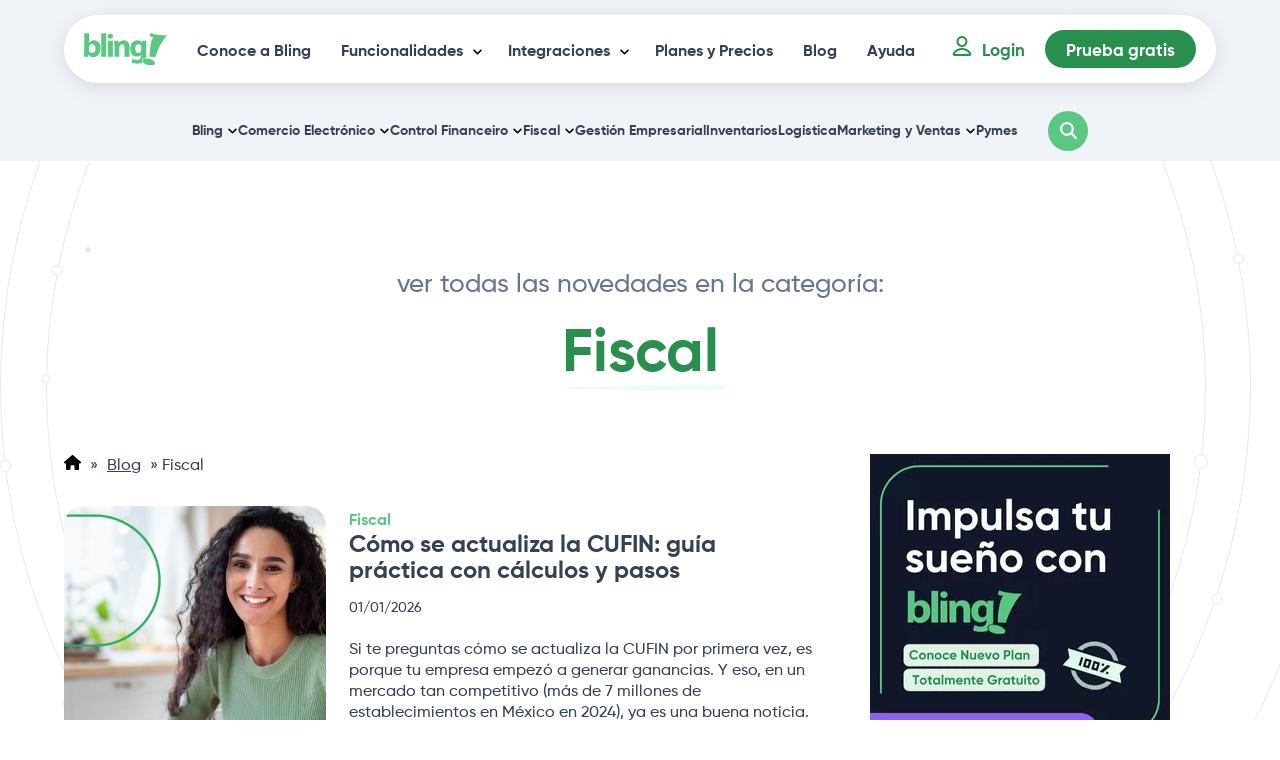

--- FILE ---
content_type: text/html; charset=UTF-8
request_url: https://www.bling.mx/categoria/fiscal/
body_size: 23631
content:
<!DOCTYPE html>
<html lang="es-MX">
<head><meta charset="UTF-8"><script>if(navigator.userAgent.match(/MSIE|Internet Explorer/i)||navigator.userAgent.match(/Trident\/7\..*?rv:11/i)){var href=document.location.href;if(!href.match(/[?&]nowprocket/)){if(href.indexOf("?")==-1){if(href.indexOf("#")==-1){document.location.href=href+"?nowprocket=1"}else{document.location.href=href.replace("#","?nowprocket=1#")}}else{if(href.indexOf("#")==-1){document.location.href=href+"&nowprocket=1"}else{document.location.href=href.replace("#","&nowprocket=1#")}}}}</script><script>(()=>{class RocketLazyLoadScripts{constructor(){this.v="2.0.3",this.userEvents=["keydown","keyup","mousedown","mouseup","mousemove","mouseover","mouseenter","mouseout","mouseleave","touchmove","touchstart","touchend","touchcancel","wheel","click","dblclick","input","visibilitychange"],this.attributeEvents=["onblur","onclick","oncontextmenu","ondblclick","onfocus","onmousedown","onmouseenter","onmouseleave","onmousemove","onmouseout","onmouseover","onmouseup","onmousewheel","onscroll","onsubmit"]}async t(){this.i(),this.o(),/iP(ad|hone)/.test(navigator.userAgent)&&this.h(),this.u(),this.l(this),this.m(),this.k(this),this.p(this),this._(),await Promise.all([this.R(),this.L()]),this.lastBreath=Date.now(),this.S(this),this.P(),this.D(),this.O(),this.M(),await this.C(this.delayedScripts.normal),await this.C(this.delayedScripts.defer),await this.C(this.delayedScripts.async),this.F("domReady"),await this.T(),await this.j(),await this.I(),this.F("windowLoad"),await this.A(),window.dispatchEvent(new Event("rocket-allScriptsLoaded")),this.everythingLoaded=!0,this.lastTouchEnd&&await new Promise((t=>setTimeout(t,500-Date.now()+this.lastTouchEnd))),this.H(),this.F("all"),this.U(),this.W()}i(){this.CSPIssue=sessionStorage.getItem("rocketCSPIssue"),document.addEventListener("securitypolicyviolation",(t=>{this.CSPIssue||"script-src-elem"!==t.violatedDirective||"data"!==t.blockedURI||(this.CSPIssue=!0,sessionStorage.setItem("rocketCSPIssue",!0))}),{isRocket:!0})}o(){window.addEventListener("pageshow",(t=>{this.persisted=t.persisted,this.realWindowLoadedFired=!0}),{isRocket:!0}),window.addEventListener("pagehide",(()=>{this.onFirstUserAction=null}),{isRocket:!0})}h(){let t;function e(e){t=e}window.addEventListener("touchstart",e,{isRocket:!0}),window.addEventListener("touchend",(function i(o){Math.abs(o.changedTouches[0].pageX-t.changedTouches[0].pageX)<10&&Math.abs(o.changedTouches[0].pageY-t.changedTouches[0].pageY)<10&&o.timeStamp-t.timeStamp<200&&(o.target.dispatchEvent(new PointerEvent("click",{target:o.target,bubbles:!0,cancelable:!0,detail:1})),event.preventDefault(),window.removeEventListener("touchstart",e,{isRocket:!0}),window.removeEventListener("touchend",i,{isRocket:!0}))}),{isRocket:!0})}q(t){this.userActionTriggered||("mousemove"!==t.type||this.firstMousemoveIgnored?"keyup"===t.type||"mouseover"===t.type||"mouseout"===t.type||(this.userActionTriggered=!0,this.onFirstUserAction&&this.onFirstUserAction()):this.firstMousemoveIgnored=!0),"click"===t.type&&t.preventDefault(),this.savedUserEvents.length>0&&(t.stopPropagation(),t.stopImmediatePropagation()),"touchstart"===this.lastEvent&&"touchend"===t.type&&(this.lastTouchEnd=Date.now()),"click"===t.type&&(this.lastTouchEnd=0),this.lastEvent=t.type,this.savedUserEvents.push(t)}u(){this.savedUserEvents=[],this.userEventHandler=this.q.bind(this),this.userEvents.forEach((t=>window.addEventListener(t,this.userEventHandler,{passive:!1,isRocket:!0})))}U(){this.userEvents.forEach((t=>window.removeEventListener(t,this.userEventHandler,{passive:!1,isRocket:!0}))),this.savedUserEvents.forEach((t=>{t.target.dispatchEvent(new window[t.constructor.name](t.type,t))}))}m(){this.eventsMutationObserver=new MutationObserver((t=>{const e="return false";for(const i of t){if("attributes"===i.type){const t=i.target.getAttribute(i.attributeName);t&&t!==e&&(i.target.setAttribute("data-rocket-"+i.attributeName,t),i.target["rocket"+i.attributeName]=new Function("event",t),i.target.setAttribute(i.attributeName,e))}"childList"===i.type&&i.addedNodes.forEach((t=>{if(t.nodeType===Node.ELEMENT_NODE)for(const i of t.attributes)this.attributeEvents.includes(i.name)&&i.value&&""!==i.value&&(t.setAttribute("data-rocket-"+i.name,i.value),t["rocket"+i.name]=new Function("event",i.value),t.setAttribute(i.name,e))}))}})),this.eventsMutationObserver.observe(document,{subtree:!0,childList:!0,attributeFilter:this.attributeEvents})}H(){this.eventsMutationObserver.disconnect(),this.attributeEvents.forEach((t=>{document.querySelectorAll("[data-rocket-"+t+"]").forEach((e=>{e.setAttribute(t,e.getAttribute("data-rocket-"+t)),e.removeAttribute("data-rocket-"+t)}))}))}k(t){Object.defineProperty(HTMLElement.prototype,"onclick",{get(){return this.rocketonclick||null},set(e){this.rocketonclick=e,this.setAttribute(t.everythingLoaded?"onclick":"data-rocket-onclick","this.rocketonclick(event)")}})}S(t){function e(e,i){let o=e[i];e[i]=null,Object.defineProperty(e,i,{get:()=>o,set(s){t.everythingLoaded?o=s:e["rocket"+i]=o=s}})}e(document,"onreadystatechange"),e(window,"onload"),e(window,"onpageshow");try{Object.defineProperty(document,"readyState",{get:()=>t.rocketReadyState,set(e){t.rocketReadyState=e},configurable:!0}),document.readyState="loading"}catch(t){console.log("WPRocket DJE readyState conflict, bypassing")}}l(t){this.originalAddEventListener=EventTarget.prototype.addEventListener,this.originalRemoveEventListener=EventTarget.prototype.removeEventListener,this.savedEventListeners=[],EventTarget.prototype.addEventListener=function(e,i,o){o&&o.isRocket||!t.B(e,this)&&!t.userEvents.includes(e)||t.B(e,this)&&!t.userActionTriggered||e.startsWith("rocket-")||t.everythingLoaded?t.originalAddEventListener.call(this,e,i,o):t.savedEventListeners.push({target:this,remove:!1,type:e,func:i,options:o})},EventTarget.prototype.removeEventListener=function(e,i,o){o&&o.isRocket||!t.B(e,this)&&!t.userEvents.includes(e)||t.B(e,this)&&!t.userActionTriggered||e.startsWith("rocket-")||t.everythingLoaded?t.originalRemoveEventListener.call(this,e,i,o):t.savedEventListeners.push({target:this,remove:!0,type:e,func:i,options:o})}}F(t){"all"===t&&(EventTarget.prototype.addEventListener=this.originalAddEventListener,EventTarget.prototype.removeEventListener=this.originalRemoveEventListener),this.savedEventListeners=this.savedEventListeners.filter((e=>{let i=e.type,o=e.target||window;return"domReady"===t&&"DOMContentLoaded"!==i&&"readystatechange"!==i||("windowLoad"===t&&"load"!==i&&"readystatechange"!==i&&"pageshow"!==i||(this.B(i,o)&&(i="rocket-"+i),e.remove?o.removeEventListener(i,e.func,e.options):o.addEventListener(i,e.func,e.options),!1))}))}p(t){let e;function i(e){return t.everythingLoaded?e:e.split(" ").map((t=>"load"===t||t.startsWith("load.")?"rocket-jquery-load":t)).join(" ")}function o(o){function s(e){const s=o.fn[e];o.fn[e]=o.fn.init.prototype[e]=function(){return this[0]===window&&t.userActionTriggered&&("string"==typeof arguments[0]||arguments[0]instanceof String?arguments[0]=i(arguments[0]):"object"==typeof arguments[0]&&Object.keys(arguments[0]).forEach((t=>{const e=arguments[0][t];delete arguments[0][t],arguments[0][i(t)]=e}))),s.apply(this,arguments),this}}if(o&&o.fn&&!t.allJQueries.includes(o)){const e={DOMContentLoaded:[],"rocket-DOMContentLoaded":[]};for(const t in e)document.addEventListener(t,(()=>{e[t].forEach((t=>t()))}),{isRocket:!0});o.fn.ready=o.fn.init.prototype.ready=function(i){function s(){parseInt(o.fn.jquery)>2?setTimeout((()=>i.bind(document)(o))):i.bind(document)(o)}return t.realDomReadyFired?!t.userActionTriggered||t.fauxDomReadyFired?s():e["rocket-DOMContentLoaded"].push(s):e.DOMContentLoaded.push(s),o([])},s("on"),s("one"),s("off"),t.allJQueries.push(o)}e=o}t.allJQueries=[],o(window.jQuery),Object.defineProperty(window,"jQuery",{get:()=>e,set(t){o(t)}})}P(){const t=new Map;document.write=document.writeln=function(e){const i=document.currentScript,o=document.createRange(),s=i.parentElement;let n=t.get(i);void 0===n&&(n=i.nextSibling,t.set(i,n));const c=document.createDocumentFragment();o.setStart(c,0),c.appendChild(o.createContextualFragment(e)),s.insertBefore(c,n)}}async R(){return new Promise((t=>{this.userActionTriggered?t():this.onFirstUserAction=t}))}async L(){return new Promise((t=>{document.addEventListener("DOMContentLoaded",(()=>{this.realDomReadyFired=!0,t()}),{isRocket:!0})}))}async I(){return this.realWindowLoadedFired?Promise.resolve():new Promise((t=>{window.addEventListener("load",t,{isRocket:!0})}))}M(){this.pendingScripts=[];this.scriptsMutationObserver=new MutationObserver((t=>{for(const e of t)e.addedNodes.forEach((t=>{"SCRIPT"!==t.tagName||t.noModule||t.isWPRocket||this.pendingScripts.push({script:t,promise:new Promise((e=>{const i=()=>{const i=this.pendingScripts.findIndex((e=>e.script===t));i>=0&&this.pendingScripts.splice(i,1),e()};t.addEventListener("load",i,{isRocket:!0}),t.addEventListener("error",i,{isRocket:!0}),setTimeout(i,1e3)}))})}))})),this.scriptsMutationObserver.observe(document,{childList:!0,subtree:!0})}async j(){await this.J(),this.pendingScripts.length?(await this.pendingScripts[0].promise,await this.j()):this.scriptsMutationObserver.disconnect()}D(){this.delayedScripts={normal:[],async:[],defer:[]},document.querySelectorAll("script[type$=rocketlazyloadscript]").forEach((t=>{t.hasAttribute("data-rocket-src")?t.hasAttribute("async")&&!1!==t.async?this.delayedScripts.async.push(t):t.hasAttribute("defer")&&!1!==t.defer||"module"===t.getAttribute("data-rocket-type")?this.delayedScripts.defer.push(t):this.delayedScripts.normal.push(t):this.delayedScripts.normal.push(t)}))}async _(){await this.L();let t=[];document.querySelectorAll("script[type$=rocketlazyloadscript][data-rocket-src]").forEach((e=>{let i=e.getAttribute("data-rocket-src");if(i&&!i.startsWith("data:")){i.startsWith("//")&&(i=location.protocol+i);try{const o=new URL(i).origin;o!==location.origin&&t.push({src:o,crossOrigin:e.crossOrigin||"module"===e.getAttribute("data-rocket-type")})}catch(t){}}})),t=[...new Map(t.map((t=>[JSON.stringify(t),t]))).values()],this.N(t,"preconnect")}async $(t){if(await this.G(),!0!==t.noModule||!("noModule"in HTMLScriptElement.prototype))return new Promise((e=>{let i;function o(){(i||t).setAttribute("data-rocket-status","executed"),e()}try{if(navigator.userAgent.includes("Firefox/")||""===navigator.vendor||this.CSPIssue)i=document.createElement("script"),[...t.attributes].forEach((t=>{let e=t.nodeName;"type"!==e&&("data-rocket-type"===e&&(e="type"),"data-rocket-src"===e&&(e="src"),i.setAttribute(e,t.nodeValue))})),t.text&&(i.text=t.text),t.nonce&&(i.nonce=t.nonce),i.hasAttribute("src")?(i.addEventListener("load",o,{isRocket:!0}),i.addEventListener("error",(()=>{i.setAttribute("data-rocket-status","failed-network"),e()}),{isRocket:!0}),setTimeout((()=>{i.isConnected||e()}),1)):(i.text=t.text,o()),i.isWPRocket=!0,t.parentNode.replaceChild(i,t);else{const i=t.getAttribute("data-rocket-type"),s=t.getAttribute("data-rocket-src");i?(t.type=i,t.removeAttribute("data-rocket-type")):t.removeAttribute("type"),t.addEventListener("load",o,{isRocket:!0}),t.addEventListener("error",(i=>{this.CSPIssue&&i.target.src.startsWith("data:")?(console.log("WPRocket: CSP fallback activated"),t.removeAttribute("src"),this.$(t).then(e)):(t.setAttribute("data-rocket-status","failed-network"),e())}),{isRocket:!0}),s?(t.fetchPriority="high",t.removeAttribute("data-rocket-src"),t.src=s):t.src="data:text/javascript;base64,"+window.btoa(unescape(encodeURIComponent(t.text)))}}catch(i){t.setAttribute("data-rocket-status","failed-transform"),e()}}));t.setAttribute("data-rocket-status","skipped")}async C(t){const e=t.shift();return e?(e.isConnected&&await this.$(e),this.C(t)):Promise.resolve()}O(){this.N([...this.delayedScripts.normal,...this.delayedScripts.defer,...this.delayedScripts.async],"preload")}N(t,e){this.trash=this.trash||[];let i=!0;var o=document.createDocumentFragment();t.forEach((t=>{const s=t.getAttribute&&t.getAttribute("data-rocket-src")||t.src;if(s&&!s.startsWith("data:")){const n=document.createElement("link");n.href=s,n.rel=e,"preconnect"!==e&&(n.as="script",n.fetchPriority=i?"high":"low"),t.getAttribute&&"module"===t.getAttribute("data-rocket-type")&&(n.crossOrigin=!0),t.crossOrigin&&(n.crossOrigin=t.crossOrigin),t.integrity&&(n.integrity=t.integrity),t.nonce&&(n.nonce=t.nonce),o.appendChild(n),this.trash.push(n),i=!1}})),document.head.appendChild(o)}W(){this.trash.forEach((t=>t.remove()))}async T(){try{document.readyState="interactive"}catch(t){}this.fauxDomReadyFired=!0;try{await this.G(),document.dispatchEvent(new Event("rocket-readystatechange")),await this.G(),document.rocketonreadystatechange&&document.rocketonreadystatechange(),await this.G(),document.dispatchEvent(new Event("rocket-DOMContentLoaded")),await this.G(),window.dispatchEvent(new Event("rocket-DOMContentLoaded"))}catch(t){console.error(t)}}async A(){try{document.readyState="complete"}catch(t){}try{await this.G(),document.dispatchEvent(new Event("rocket-readystatechange")),await this.G(),document.rocketonreadystatechange&&document.rocketonreadystatechange(),await this.G(),window.dispatchEvent(new Event("rocket-load")),await this.G(),window.rocketonload&&window.rocketonload(),await this.G(),this.allJQueries.forEach((t=>t(window).trigger("rocket-jquery-load"))),await this.G();const t=new Event("rocket-pageshow");t.persisted=this.persisted,window.dispatchEvent(t),await this.G(),window.rocketonpageshow&&window.rocketonpageshow({persisted:this.persisted})}catch(t){console.error(t)}}async G(){Date.now()-this.lastBreath>45&&(await this.J(),this.lastBreath=Date.now())}async J(){return document.hidden?new Promise((t=>setTimeout(t))):new Promise((t=>requestAnimationFrame(t)))}B(t,e){return e===document&&"readystatechange"===t||(e===document&&"DOMContentLoaded"===t||(e===window&&"DOMContentLoaded"===t||(e===window&&"load"===t||e===window&&"pageshow"===t)))}static run(){(new RocketLazyLoadScripts).t()}}RocketLazyLoadScripts.run()})();</script>
	
	<meta http-equiv="X-UA-Compatible" content="IE=edge">
	<meta name="viewport" content="width=device-width, initial-scale=1.0">

	<link rel="preload" href="/wp-content/themes/blingMX/fonts/Gilroy-Bold.woff" as="font" type="font/woff2" crossorigin>
	<link rel="preload" href="/wp-content/themes/blingMX/fonts/Gilroy-Bold.woff2" as="font" type="font/woff2" crossorigin>
	<link rel="preload" href="/wp-content/themes/blingMX/fonts/Gilroy-Light.woff" as="font" type="font/woff2" crossorigin>
	<link rel="preload" href="/wp-content/themes/blingMX/fonts/Gilroy-Light.woff2" as="font" type="font/woff2" crossorigin>
	<link rel="preload" href="/wp-content/themes/blingMX/fonts/Gilroy-Medium.woff" as="font" type="font/woff2" crossorigin>
	<link rel="preload" href="/wp-content/themes/blingMX/fonts/Gilroy-Medium.woff2" as="font" type="font/woff2" crossorigin>

	<meta name='robots' content='index, follow, max-image-preview:large, max-snippet:-1, max-video-preview:-1' />

	<!-- This site is optimized with the Yoast SEO plugin v26.7 - https://yoast.com/wordpress/plugins/seo/ -->
	<title>Arquivo de Fiscal - Bling</title><link rel="preload" data-rocket-preload as="image" href="https://www.bling.mx/wp-content/themes/blingMX/images/bg_orbit.svg" fetchpriority="high">
	<link rel="canonical" href="https://www.bling.mx/categoria/fiscal/" />
	<link rel="next" href="https://www.bling.mx/categoria/fiscal/page/2/" />
	<meta property="og:locale" content="pt_BR" />
	<meta property="og:type" content="article" />
	<meta property="og:title" content="Arquivo de Fiscal - Bling" />
	<meta property="og:url" content="https://www.bling.mx/categoria/fiscal/" />
	<meta property="og:site_name" content="Bling" />
	<meta name="twitter:card" content="summary_large_image" />
	<script type="application/ld+json" class="yoast-schema-graph">{"@context":"https://schema.org","@graph":[{"@type":"CollectionPage","@id":"https://www.bling.mx/categoria/fiscal/","url":"https://www.bling.mx/categoria/fiscal/","name":"Arquivo de Fiscal - Bling","isPartOf":{"@id":"https://www.bling.mx/#website"},"primaryImageOfPage":{"@id":"https://www.bling.mx/categoria/fiscal/#primaryimage"},"image":{"@id":"https://www.bling.mx/categoria/fiscal/#primaryimage"},"thumbnailUrl":"https://www.bling.mx/wp-content/uploads/2025/12/como-se-actualiza-cufin.jpg","inLanguage":"pt-BR"},{"@type":"ImageObject","inLanguage":"pt-BR","@id":"https://www.bling.mx/categoria/fiscal/#primaryimage","url":"https://www.bling.mx/wp-content/uploads/2025/12/como-se-actualiza-cufin.jpg","contentUrl":"https://www.bling.mx/wp-content/uploads/2025/12/como-se-actualiza-cufin.jpg","width":1200,"height":625,"caption":"como se actualiza la cufin"},{"@type":"WebSite","@id":"https://www.bling.mx/#website","url":"https://www.bling.mx/","name":"Bling","description":"","potentialAction":[{"@type":"SearchAction","target":{"@type":"EntryPoint","urlTemplate":"https://www.bling.mx/?s={search_term_string}"},"query-input":{"@type":"PropertyValueSpecification","valueRequired":true,"valueName":"search_term_string"}}],"inLanguage":"pt-BR"}]}</script>
	<!-- / Yoast SEO plugin. -->



<link rel="alternate" type="application/rss+xml" title="Feed de categoria para Bling &raquo; Fiscal" href="https://www.bling.mx/categoria/fiscal/feed/" />
<style id='wp-img-auto-sizes-contain-inline-css' type='text/css'>
img:is([sizes=auto i],[sizes^="auto," i]){contain-intrinsic-size:3000px 1500px}
/*# sourceURL=wp-img-auto-sizes-contain-inline-css */
</style>
<style id='wp-emoji-styles-inline-css' type='text/css'>

	img.wp-smiley, img.emoji {
		display: inline !important;
		border: none !important;
		box-shadow: none !important;
		height: 1em !important;
		width: 1em !important;
		margin: 0 0.07em !important;
		vertical-align: -0.1em !important;
		background: none !important;
		padding: 0 !important;
	}
/*# sourceURL=wp-emoji-styles-inline-css */
</style>
<style id='wp-block-library-inline-css' type='text/css'>
:root{--wp-block-synced-color:#7a00df;--wp-block-synced-color--rgb:122,0,223;--wp-bound-block-color:var(--wp-block-synced-color);--wp-editor-canvas-background:#ddd;--wp-admin-theme-color:#007cba;--wp-admin-theme-color--rgb:0,124,186;--wp-admin-theme-color-darker-10:#006ba1;--wp-admin-theme-color-darker-10--rgb:0,107,160.5;--wp-admin-theme-color-darker-20:#005a87;--wp-admin-theme-color-darker-20--rgb:0,90,135;--wp-admin-border-width-focus:2px}@media (min-resolution:192dpi){:root{--wp-admin-border-width-focus:1.5px}}.wp-element-button{cursor:pointer}:root .has-very-light-gray-background-color{background-color:#eee}:root .has-very-dark-gray-background-color{background-color:#313131}:root .has-very-light-gray-color{color:#eee}:root .has-very-dark-gray-color{color:#313131}:root .has-vivid-green-cyan-to-vivid-cyan-blue-gradient-background{background:linear-gradient(135deg,#00d084,#0693e3)}:root .has-purple-crush-gradient-background{background:linear-gradient(135deg,#34e2e4,#4721fb 50%,#ab1dfe)}:root .has-hazy-dawn-gradient-background{background:linear-gradient(135deg,#faaca8,#dad0ec)}:root .has-subdued-olive-gradient-background{background:linear-gradient(135deg,#fafae1,#67a671)}:root .has-atomic-cream-gradient-background{background:linear-gradient(135deg,#fdd79a,#004a59)}:root .has-nightshade-gradient-background{background:linear-gradient(135deg,#330968,#31cdcf)}:root .has-midnight-gradient-background{background:linear-gradient(135deg,#020381,#2874fc)}:root{--wp--preset--font-size--normal:16px;--wp--preset--font-size--huge:42px}.has-regular-font-size{font-size:1em}.has-larger-font-size{font-size:2.625em}.has-normal-font-size{font-size:var(--wp--preset--font-size--normal)}.has-huge-font-size{font-size:var(--wp--preset--font-size--huge)}.has-text-align-center{text-align:center}.has-text-align-left{text-align:left}.has-text-align-right{text-align:right}.has-fit-text{white-space:nowrap!important}#end-resizable-editor-section{display:none}.aligncenter{clear:both}.items-justified-left{justify-content:flex-start}.items-justified-center{justify-content:center}.items-justified-right{justify-content:flex-end}.items-justified-space-between{justify-content:space-between}.screen-reader-text{border:0;clip-path:inset(50%);height:1px;margin:-1px;overflow:hidden;padding:0;position:absolute;width:1px;word-wrap:normal!important}.screen-reader-text:focus{background-color:#ddd;clip-path:none;color:#444;display:block;font-size:1em;height:auto;left:5px;line-height:normal;padding:15px 23px 14px;text-decoration:none;top:5px;width:auto;z-index:100000}html :where(.has-border-color){border-style:solid}html :where([style*=border-top-color]){border-top-style:solid}html :where([style*=border-right-color]){border-right-style:solid}html :where([style*=border-bottom-color]){border-bottom-style:solid}html :where([style*=border-left-color]){border-left-style:solid}html :where([style*=border-width]){border-style:solid}html :where([style*=border-top-width]){border-top-style:solid}html :where([style*=border-right-width]){border-right-style:solid}html :where([style*=border-bottom-width]){border-bottom-style:solid}html :where([style*=border-left-width]){border-left-style:solid}html :where(img[class*=wp-image-]){height:auto;max-width:100%}:where(figure){margin:0 0 1em}html :where(.is-position-sticky){--wp-admin--admin-bar--position-offset:var(--wp-admin--admin-bar--height,0px)}@media screen and (max-width:600px){html :where(.is-position-sticky){--wp-admin--admin-bar--position-offset:0px}}

/*# sourceURL=wp-block-library-inline-css */
</style><style id='wp-block-heading-inline-css' type='text/css'>
h1:where(.wp-block-heading).has-background,h2:where(.wp-block-heading).has-background,h3:where(.wp-block-heading).has-background,h4:where(.wp-block-heading).has-background,h5:where(.wp-block-heading).has-background,h6:where(.wp-block-heading).has-background{padding:1.25em 2.375em}h1.has-text-align-left[style*=writing-mode]:where([style*=vertical-lr]),h1.has-text-align-right[style*=writing-mode]:where([style*=vertical-rl]),h2.has-text-align-left[style*=writing-mode]:where([style*=vertical-lr]),h2.has-text-align-right[style*=writing-mode]:where([style*=vertical-rl]),h3.has-text-align-left[style*=writing-mode]:where([style*=vertical-lr]),h3.has-text-align-right[style*=writing-mode]:where([style*=vertical-rl]),h4.has-text-align-left[style*=writing-mode]:where([style*=vertical-lr]),h4.has-text-align-right[style*=writing-mode]:where([style*=vertical-rl]),h5.has-text-align-left[style*=writing-mode]:where([style*=vertical-lr]),h5.has-text-align-right[style*=writing-mode]:where([style*=vertical-rl]),h6.has-text-align-left[style*=writing-mode]:where([style*=vertical-lr]),h6.has-text-align-right[style*=writing-mode]:where([style*=vertical-rl]){rotate:180deg}
/*# sourceURL=https://www.bling.mx/wp-includes/blocks/heading/style.min.css */
</style>
<style id='wp-block-paragraph-inline-css' type='text/css'>
.is-small-text{font-size:.875em}.is-regular-text{font-size:1em}.is-large-text{font-size:2.25em}.is-larger-text{font-size:3em}.has-drop-cap:not(:focus):first-letter{float:left;font-size:8.4em;font-style:normal;font-weight:100;line-height:.68;margin:.05em .1em 0 0;text-transform:uppercase}body.rtl .has-drop-cap:not(:focus):first-letter{float:none;margin-left:.1em}p.has-drop-cap.has-background{overflow:hidden}:root :where(p.has-background){padding:1.25em 2.375em}:where(p.has-text-color:not(.has-link-color)) a{color:inherit}p.has-text-align-left[style*="writing-mode:vertical-lr"],p.has-text-align-right[style*="writing-mode:vertical-rl"]{rotate:180deg}
/*# sourceURL=https://www.bling.mx/wp-includes/blocks/paragraph/style.min.css */
</style>
<style id='wp-block-table-inline-css' type='text/css'>
.wp-block-table{overflow-x:auto}.wp-block-table table{border-collapse:collapse;width:100%}.wp-block-table thead{border-bottom:3px solid}.wp-block-table tfoot{border-top:3px solid}.wp-block-table td,.wp-block-table th{border:1px solid;padding:.5em}.wp-block-table .has-fixed-layout{table-layout:fixed;width:100%}.wp-block-table .has-fixed-layout td,.wp-block-table .has-fixed-layout th{word-break:break-word}.wp-block-table.aligncenter,.wp-block-table.alignleft,.wp-block-table.alignright{display:table;width:auto}.wp-block-table.aligncenter td,.wp-block-table.aligncenter th,.wp-block-table.alignleft td,.wp-block-table.alignleft th,.wp-block-table.alignright td,.wp-block-table.alignright th{word-break:break-word}.wp-block-table .has-subtle-light-gray-background-color{background-color:#f3f4f5}.wp-block-table .has-subtle-pale-green-background-color{background-color:#e9fbe5}.wp-block-table .has-subtle-pale-blue-background-color{background-color:#e7f5fe}.wp-block-table .has-subtle-pale-pink-background-color{background-color:#fcf0ef}.wp-block-table.is-style-stripes{background-color:initial;border-collapse:inherit;border-spacing:0}.wp-block-table.is-style-stripes tbody tr:nth-child(odd){background-color:#f0f0f0}.wp-block-table.is-style-stripes.has-subtle-light-gray-background-color tbody tr:nth-child(odd){background-color:#f3f4f5}.wp-block-table.is-style-stripes.has-subtle-pale-green-background-color tbody tr:nth-child(odd){background-color:#e9fbe5}.wp-block-table.is-style-stripes.has-subtle-pale-blue-background-color tbody tr:nth-child(odd){background-color:#e7f5fe}.wp-block-table.is-style-stripes.has-subtle-pale-pink-background-color tbody tr:nth-child(odd){background-color:#fcf0ef}.wp-block-table.is-style-stripes td,.wp-block-table.is-style-stripes th{border-color:#0000}.wp-block-table.is-style-stripes{border-bottom:1px solid #f0f0f0}.wp-block-table .has-border-color td,.wp-block-table .has-border-color th,.wp-block-table .has-border-color tr,.wp-block-table .has-border-color>*{border-color:inherit}.wp-block-table table[style*=border-top-color] tr:first-child,.wp-block-table table[style*=border-top-color] tr:first-child td,.wp-block-table table[style*=border-top-color] tr:first-child th,.wp-block-table table[style*=border-top-color]>*,.wp-block-table table[style*=border-top-color]>* td,.wp-block-table table[style*=border-top-color]>* th{border-top-color:inherit}.wp-block-table table[style*=border-top-color] tr:not(:first-child){border-top-color:initial}.wp-block-table table[style*=border-right-color] td:last-child,.wp-block-table table[style*=border-right-color] th,.wp-block-table table[style*=border-right-color] tr,.wp-block-table table[style*=border-right-color]>*{border-right-color:inherit}.wp-block-table table[style*=border-bottom-color] tr:last-child,.wp-block-table table[style*=border-bottom-color] tr:last-child td,.wp-block-table table[style*=border-bottom-color] tr:last-child th,.wp-block-table table[style*=border-bottom-color]>*,.wp-block-table table[style*=border-bottom-color]>* td,.wp-block-table table[style*=border-bottom-color]>* th{border-bottom-color:inherit}.wp-block-table table[style*=border-bottom-color] tr:not(:last-child){border-bottom-color:initial}.wp-block-table table[style*=border-left-color] td:first-child,.wp-block-table table[style*=border-left-color] th,.wp-block-table table[style*=border-left-color] tr,.wp-block-table table[style*=border-left-color]>*{border-left-color:inherit}.wp-block-table table[style*=border-style] td,.wp-block-table table[style*=border-style] th,.wp-block-table table[style*=border-style] tr,.wp-block-table table[style*=border-style]>*{border-style:inherit}.wp-block-table table[style*=border-width] td,.wp-block-table table[style*=border-width] th,.wp-block-table table[style*=border-width] tr,.wp-block-table table[style*=border-width]>*{border-style:inherit;border-width:inherit}
/*# sourceURL=https://www.bling.mx/wp-includes/blocks/table/style.min.css */
</style>
<style id='global-styles-inline-css' type='text/css'>
:root{--wp--preset--aspect-ratio--square: 1;--wp--preset--aspect-ratio--4-3: 4/3;--wp--preset--aspect-ratio--3-4: 3/4;--wp--preset--aspect-ratio--3-2: 3/2;--wp--preset--aspect-ratio--2-3: 2/3;--wp--preset--aspect-ratio--16-9: 16/9;--wp--preset--aspect-ratio--9-16: 9/16;--wp--preset--color--black: #000000;--wp--preset--color--cyan-bluish-gray: #abb8c3;--wp--preset--color--white: #ffffff;--wp--preset--color--pale-pink: #f78da7;--wp--preset--color--vivid-red: #cf2e2e;--wp--preset--color--luminous-vivid-orange: #ff6900;--wp--preset--color--luminous-vivid-amber: #fcb900;--wp--preset--color--light-green-cyan: #7bdcb5;--wp--preset--color--vivid-green-cyan: #00d084;--wp--preset--color--pale-cyan-blue: #8ed1fc;--wp--preset--color--vivid-cyan-blue: #0693e3;--wp--preset--color--vivid-purple: #9b51e0;--wp--preset--gradient--vivid-cyan-blue-to-vivid-purple: linear-gradient(135deg,rgb(6,147,227) 0%,rgb(155,81,224) 100%);--wp--preset--gradient--light-green-cyan-to-vivid-green-cyan: linear-gradient(135deg,rgb(122,220,180) 0%,rgb(0,208,130) 100%);--wp--preset--gradient--luminous-vivid-amber-to-luminous-vivid-orange: linear-gradient(135deg,rgb(252,185,0) 0%,rgb(255,105,0) 100%);--wp--preset--gradient--luminous-vivid-orange-to-vivid-red: linear-gradient(135deg,rgb(255,105,0) 0%,rgb(207,46,46) 100%);--wp--preset--gradient--very-light-gray-to-cyan-bluish-gray: linear-gradient(135deg,rgb(238,238,238) 0%,rgb(169,184,195) 100%);--wp--preset--gradient--cool-to-warm-spectrum: linear-gradient(135deg,rgb(74,234,220) 0%,rgb(151,120,209) 20%,rgb(207,42,186) 40%,rgb(238,44,130) 60%,rgb(251,105,98) 80%,rgb(254,248,76) 100%);--wp--preset--gradient--blush-light-purple: linear-gradient(135deg,rgb(255,206,236) 0%,rgb(152,150,240) 100%);--wp--preset--gradient--blush-bordeaux: linear-gradient(135deg,rgb(254,205,165) 0%,rgb(254,45,45) 50%,rgb(107,0,62) 100%);--wp--preset--gradient--luminous-dusk: linear-gradient(135deg,rgb(255,203,112) 0%,rgb(199,81,192) 50%,rgb(65,88,208) 100%);--wp--preset--gradient--pale-ocean: linear-gradient(135deg,rgb(255,245,203) 0%,rgb(182,227,212) 50%,rgb(51,167,181) 100%);--wp--preset--gradient--electric-grass: linear-gradient(135deg,rgb(202,248,128) 0%,rgb(113,206,126) 100%);--wp--preset--gradient--midnight: linear-gradient(135deg,rgb(2,3,129) 0%,rgb(40,116,252) 100%);--wp--preset--font-size--small: 13px;--wp--preset--font-size--medium: 20px;--wp--preset--font-size--large: 36px;--wp--preset--font-size--x-large: 42px;--wp--preset--spacing--20: 0.44rem;--wp--preset--spacing--30: 0.67rem;--wp--preset--spacing--40: 1rem;--wp--preset--spacing--50: 1.5rem;--wp--preset--spacing--60: 2.25rem;--wp--preset--spacing--70: 3.38rem;--wp--preset--spacing--80: 5.06rem;--wp--preset--shadow--natural: 6px 6px 9px rgba(0, 0, 0, 0.2);--wp--preset--shadow--deep: 12px 12px 50px rgba(0, 0, 0, 0.4);--wp--preset--shadow--sharp: 6px 6px 0px rgba(0, 0, 0, 0.2);--wp--preset--shadow--outlined: 6px 6px 0px -3px rgb(255, 255, 255), 6px 6px rgb(0, 0, 0);--wp--preset--shadow--crisp: 6px 6px 0px rgb(0, 0, 0);}:where(.is-layout-flex){gap: 0.5em;}:where(.is-layout-grid){gap: 0.5em;}body .is-layout-flex{display: flex;}.is-layout-flex{flex-wrap: wrap;align-items: center;}.is-layout-flex > :is(*, div){margin: 0;}body .is-layout-grid{display: grid;}.is-layout-grid > :is(*, div){margin: 0;}:where(.wp-block-columns.is-layout-flex){gap: 2em;}:where(.wp-block-columns.is-layout-grid){gap: 2em;}:where(.wp-block-post-template.is-layout-flex){gap: 1.25em;}:where(.wp-block-post-template.is-layout-grid){gap: 1.25em;}.has-black-color{color: var(--wp--preset--color--black) !important;}.has-cyan-bluish-gray-color{color: var(--wp--preset--color--cyan-bluish-gray) !important;}.has-white-color{color: var(--wp--preset--color--white) !important;}.has-pale-pink-color{color: var(--wp--preset--color--pale-pink) !important;}.has-vivid-red-color{color: var(--wp--preset--color--vivid-red) !important;}.has-luminous-vivid-orange-color{color: var(--wp--preset--color--luminous-vivid-orange) !important;}.has-luminous-vivid-amber-color{color: var(--wp--preset--color--luminous-vivid-amber) !important;}.has-light-green-cyan-color{color: var(--wp--preset--color--light-green-cyan) !important;}.has-vivid-green-cyan-color{color: var(--wp--preset--color--vivid-green-cyan) !important;}.has-pale-cyan-blue-color{color: var(--wp--preset--color--pale-cyan-blue) !important;}.has-vivid-cyan-blue-color{color: var(--wp--preset--color--vivid-cyan-blue) !important;}.has-vivid-purple-color{color: var(--wp--preset--color--vivid-purple) !important;}.has-black-background-color{background-color: var(--wp--preset--color--black) !important;}.has-cyan-bluish-gray-background-color{background-color: var(--wp--preset--color--cyan-bluish-gray) !important;}.has-white-background-color{background-color: var(--wp--preset--color--white) !important;}.has-pale-pink-background-color{background-color: var(--wp--preset--color--pale-pink) !important;}.has-vivid-red-background-color{background-color: var(--wp--preset--color--vivid-red) !important;}.has-luminous-vivid-orange-background-color{background-color: var(--wp--preset--color--luminous-vivid-orange) !important;}.has-luminous-vivid-amber-background-color{background-color: var(--wp--preset--color--luminous-vivid-amber) !important;}.has-light-green-cyan-background-color{background-color: var(--wp--preset--color--light-green-cyan) !important;}.has-vivid-green-cyan-background-color{background-color: var(--wp--preset--color--vivid-green-cyan) !important;}.has-pale-cyan-blue-background-color{background-color: var(--wp--preset--color--pale-cyan-blue) !important;}.has-vivid-cyan-blue-background-color{background-color: var(--wp--preset--color--vivid-cyan-blue) !important;}.has-vivid-purple-background-color{background-color: var(--wp--preset--color--vivid-purple) !important;}.has-black-border-color{border-color: var(--wp--preset--color--black) !important;}.has-cyan-bluish-gray-border-color{border-color: var(--wp--preset--color--cyan-bluish-gray) !important;}.has-white-border-color{border-color: var(--wp--preset--color--white) !important;}.has-pale-pink-border-color{border-color: var(--wp--preset--color--pale-pink) !important;}.has-vivid-red-border-color{border-color: var(--wp--preset--color--vivid-red) !important;}.has-luminous-vivid-orange-border-color{border-color: var(--wp--preset--color--luminous-vivid-orange) !important;}.has-luminous-vivid-amber-border-color{border-color: var(--wp--preset--color--luminous-vivid-amber) !important;}.has-light-green-cyan-border-color{border-color: var(--wp--preset--color--light-green-cyan) !important;}.has-vivid-green-cyan-border-color{border-color: var(--wp--preset--color--vivid-green-cyan) !important;}.has-pale-cyan-blue-border-color{border-color: var(--wp--preset--color--pale-cyan-blue) !important;}.has-vivid-cyan-blue-border-color{border-color: var(--wp--preset--color--vivid-cyan-blue) !important;}.has-vivid-purple-border-color{border-color: var(--wp--preset--color--vivid-purple) !important;}.has-vivid-cyan-blue-to-vivid-purple-gradient-background{background: var(--wp--preset--gradient--vivid-cyan-blue-to-vivid-purple) !important;}.has-light-green-cyan-to-vivid-green-cyan-gradient-background{background: var(--wp--preset--gradient--light-green-cyan-to-vivid-green-cyan) !important;}.has-luminous-vivid-amber-to-luminous-vivid-orange-gradient-background{background: var(--wp--preset--gradient--luminous-vivid-amber-to-luminous-vivid-orange) !important;}.has-luminous-vivid-orange-to-vivid-red-gradient-background{background: var(--wp--preset--gradient--luminous-vivid-orange-to-vivid-red) !important;}.has-very-light-gray-to-cyan-bluish-gray-gradient-background{background: var(--wp--preset--gradient--very-light-gray-to-cyan-bluish-gray) !important;}.has-cool-to-warm-spectrum-gradient-background{background: var(--wp--preset--gradient--cool-to-warm-spectrum) !important;}.has-blush-light-purple-gradient-background{background: var(--wp--preset--gradient--blush-light-purple) !important;}.has-blush-bordeaux-gradient-background{background: var(--wp--preset--gradient--blush-bordeaux) !important;}.has-luminous-dusk-gradient-background{background: var(--wp--preset--gradient--luminous-dusk) !important;}.has-pale-ocean-gradient-background{background: var(--wp--preset--gradient--pale-ocean) !important;}.has-electric-grass-gradient-background{background: var(--wp--preset--gradient--electric-grass) !important;}.has-midnight-gradient-background{background: var(--wp--preset--gradient--midnight) !important;}.has-small-font-size{font-size: var(--wp--preset--font-size--small) !important;}.has-medium-font-size{font-size: var(--wp--preset--font-size--medium) !important;}.has-large-font-size{font-size: var(--wp--preset--font-size--large) !important;}.has-x-large-font-size{font-size: var(--wp--preset--font-size--x-large) !important;}
/*# sourceURL=global-styles-inline-css */
</style>

<style id='classic-theme-styles-inline-css' type='text/css'>
/*! This file is auto-generated */
.wp-block-button__link{color:#fff;background-color:#32373c;border-radius:9999px;box-shadow:none;text-decoration:none;padding:calc(.667em + 2px) calc(1.333em + 2px);font-size:1.125em}.wp-block-file__button{background:#32373c;color:#fff;text-decoration:none}
/*# sourceURL=/wp-includes/css/classic-themes.min.css */
</style>
<link data-minify="1" rel='stylesheet' id='style-css-css' href='https://www.bling.mx/wp-content/cache/min/1/wp-content/themes/blingMX/style.css?ver=1768509938' type='text/css' media='all' />
<style id='rocket-lazyload-inline-css' type='text/css'>
.rll-youtube-player{position:relative;padding-bottom:56.23%;height:0;overflow:hidden;max-width:100%;}.rll-youtube-player:focus-within{outline: 2px solid currentColor;outline-offset: 5px;}.rll-youtube-player iframe{position:absolute;top:0;left:0;width:100%;height:100%;z-index:100;background:0 0}.rll-youtube-player img{bottom:0;display:block;left:0;margin:auto;max-width:100%;width:100%;position:absolute;right:0;top:0;border:none;height:auto;-webkit-transition:.4s all;-moz-transition:.4s all;transition:.4s all}.rll-youtube-player img:hover{-webkit-filter:brightness(75%)}.rll-youtube-player .play{height:100%;width:100%;left:0;top:0;position:absolute;background:url(https://www.bling.mx/wp-content/plugins/wp-rocket/assets/img/youtube.png) no-repeat center;background-color: transparent !important;cursor:pointer;border:none;}
/*# sourceURL=rocket-lazyload-inline-css */
</style>
<script type="rocketlazyloadscript" data-rocket-type="text/javascript" data-rocket-src="https://www.bling.mx/wp-includes/js/jquery/jquery.min.js?ver=3.7.1" id="jquery-core-js"></script>
<script type="rocketlazyloadscript" data-rocket-type="text/javascript" data-rocket-src="https://www.bling.mx/wp-includes/js/jquery/jquery-migrate.min.js?ver=3.4.1" id="jquery-migrate-js"></script>
<link rel="https://api.w.org/" href="https://www.bling.mx/wp-json/" /><link rel="alternate" title="JSON" type="application/json" href="https://www.bling.mx/wp-json/wp/v2/categories/14" /><link rel="EditURI" type="application/rsd+xml" title="RSD" href="https://www.bling.mx/xmlrpc.php?rsd" />
<meta name="generator" content="WordPress 6.9" />
<link rel="icon" href="https://www.bling.mx/wp-content/uploads/2024/03/cropped-favicon-32x32.png" sizes="32x32" />
<link rel="icon" href="https://www.bling.mx/wp-content/uploads/2024/03/cropped-favicon-192x192.png" sizes="192x192" />
<link rel="apple-touch-icon" href="https://www.bling.mx/wp-content/uploads/2024/03/cropped-favicon-180x180.png" />
<meta name="msapplication-TileImage" content="https://www.bling.mx/wp-content/uploads/2024/03/cropped-favicon-270x270.png" />
		<style type="text/css" id="wp-custom-css">
			.slider_marketplaces_logos .swiper-wrapper{height:60px}

.integraciones_logo img:nth-child(1){
	max-width: 160px;
	max-height: 100px;
}

.integraciones_logo img:nth-child(2){
	width: 100px;
}

.blog_grid_item_img{
	width: 100%;
	height: 220px;
    border-radius: 20px;
    margin-bottom: 10px;
    background-size: cover;
    background-position: center;
}

.post_relacionado .blog_grid {
	padding: 60px 0 120px 0;
}

.bloco_container .integracoes_cards_item_infos h5{color: #101828 !important;}

.bloco_container .integracoes_cards_item_link a{color: #174E4A !important;}		</style>
		<noscript><style id="rocket-lazyload-nojs-css">.rll-youtube-player, [data-lazy-src]{display:none !important;}</style></noscript>	<meta name="adopt-website-id" content="48ea9e4e-43f6-4bba-b858-f004d73e0293" />
	<script type="rocketlazyloadscript" data-minify="1" data-rocket-src="https://www.bling.mx/wp-content/cache/min/1/injector.js?ver=1768509939" class="adopt-injector"></script>
	<!-- Google Tag Manager -->
	<script type="rocketlazyloadscript">(function(w,d,s,l,i){w[l]=w[l]||[];w[l].push({'gtm.start':
	new Date().getTime(),event:'gtm.js'});var f=d.getElementsByTagName(s)[0],
	j=d.createElement(s),dl=l!='dataLayer'?'&l='+l:'';j.async=true;j.src=
	'https://www.googletagmanager.com/gtm.js?id='+i+dl;f.parentNode.insertBefore(j,f);
	})(window,document,'script','dataLayer','GTM-TVXJPCK');</script>
	<!-- End Google Tag Manager -->
<style id="rocket-lazyrender-inline-css">[data-wpr-lazyrender] {content-visibility: auto;}</style><meta name="generator" content="WP Rocket 3.19.1.2" data-wpr-features="wpr_delay_js wpr_minify_js wpr_lazyload_images wpr_lazyload_iframes wpr_automatic_lazy_rendering wpr_oci wpr_minify_css wpr_preload_links wpr_desktop" /></head>

<body class="archive category category-fiscal category-14 wp-theme-blingMX pagina_blog_bling">
	<!-- Google Tag Manager (noscript) -->
	<noscript><iframe src="https://www.googletagmanager.com/ns.html?id=GTM-TVXJPCK"
	height="0" width="0" style="display:none;visibility:hidden"></iframe></noscript>
	<!-- End Google Tag Manager (noscript) -->

	<header  id="main_header" class="container_large">
		<div  class="flex">

			<div  class="header_logo_menu flex">

				<a href="https://www.bling.mx" class="header_logo" title="Página de inicio">
					<img src="https://www.bling.mx/wp-content/themes/blingMX/images/bling.svg" alt="Bling" width="83" height="33">
				</a>

				<nav class="menu-menu-topo-container"><ul id="menu-menu-topo" class="header_menu"><li id="menu-item-14" class="menu-item menu-item-type-post_type menu-item-object-page menu-item-14"><a href="https://www.bling.mx/conoce-a-bling/">Conoce a Bling</a></li>
<li id="menu-item-424" class="menu_funcionalidades menu-item menu-item-type-custom menu-item-object-custom menu-item-has-children menu-item-424"><a href="#">Funcionalidades</a>
<ul class="sub-menu">
	<li id="menu-item-479" class="menu-item menu-item-type-post_type menu-item-object-funcionalidades menu-item-479"><a href="https://www.bling.mx/funcionalidades/factura/">Facturas</a></li>
	<li id="menu-item-477" class="menu-item menu-item-type-post_type menu-item-object-funcionalidades menu-item-477"><a href="https://www.bling.mx/funcionalidades/ventas/">Ventas</a></li>
	<li id="menu-item-476" class="menu-item menu-item-type-post_type menu-item-object-funcionalidades menu-item-476"><a href="https://www.bling.mx/funcionalidades/control-de-inventario/">Control de inventario</a></li>
</ul>
</li>
<li id="menu-item-4595" class="menu_integracoes menu-item menu-item-type-post_type menu-item-object-page menu-item-4595"><a href="https://www.bling.mx/integraciones/">Integraciones</a></li>
<li id="menu-item-18" class="menu-item menu-item-type-post_type menu-item-object-page menu-item-18"><a href="https://www.bling.mx/planes-y-precios/">Planes y Precios</a></li>
<li id="menu-item-534" class="menu-item menu-item-type-post_type menu-item-object-page current_page_parent menu-item-534"><a href="https://www.bling.mx/blog/">Blog</a></li>
<li id="menu-item-95" class="menu-item menu-item-type-custom menu-item-object-custom menu-item-95"><a href="#ayuda">Ayuda</a></li>
</ul></nav>
			</div>

			<nav class="header_actions flex">
				<div class="header_actions_links">
					<a href="https://app.bling.mx" title="Entrar" target="_blank" class="header_menu_icons flex flex-center">
						<span>
							<svg width="20" height="20" viewBox="0 0 20 20" fill="none" xmlns="http://www.w3.org/2000/svg"><path d="M9.99985 13C6.82977 13 4.01065 14.5306 2.21585 16.906C1.82956 17.4172 1.63641 17.6728 1.64273 18.0183C1.64761 18.2852 1.81521 18.6219 2.02522 18.7867C2.29704 19 2.67372 19 3.42708 19H16.5726C17.326 19 17.7027 19 17.9745 18.7867C18.1845 18.6219 18.3521 18.2852 18.357 18.0183C18.3633 17.6728 18.1701 17.4172 17.7839 16.906C15.9891 14.5306 13.1699 13 9.99985 13Z" stroke="#288F4E" stroke-width="2" stroke-linecap="round" stroke-linejoin="round"/><path d="M9.99985 10C12.4851 10 14.4999 7.98528 14.4999 5.5C14.4999 3.01472 12.4851 1 9.99985 1C7.51457 1 5.49985 3.01472 5.49985 5.5C5.49985 7.98528 7.51457 10 9.99985 10Z" stroke="#288F4E" stroke-width="2" stroke-linecap="round" stroke-linejoin="round"/></svg>
						</span>
						Login
					</a>
				</div>
				
									<a href="https://www.bling.mx/prueba-gratis/" class="btn btn-verde" title="Prueba gratis">Prueba gratis</a>
							</nav>

			<div  class="menu_mobile">
				<a href="https://www.bling.mx/prueba-gratis/" title="" class="menu_mobile_btn btn btn-border"></a>

				<div class="menu_mobile_open">
					<span><svg xmlns="http://www.w3.org/2000/svg"  viewBox="0 0 30 30" width="60px" height="60px"><path d="M 3 7 A 1.0001 1.0001 0 1 0 3 9 L 27 9 A 1.0001 1.0001 0 1 0 27 7 L 3 7 z M 3 14 A 1.0001 1.0001 0 1 0 3 16 L 27 16 A 1.0001 1.0001 0 1 0 27 14 L 3 14 z M 3 21 A 1.0001 1.0001 0 1 0 3 23 L 27 23 A 1.0001 1.0001 0 1 0 27 21 L 3 21 z"/></svg></span>
					<span><svg xmlns="http://www.w3.org/2000/svg" version="1" viewBox="0 0 24 24"><path d="M13 12l5-5-1-1-5 5-5-5-1 1 5 5-5 5 1 1 5-5 5 5 1-1z"></path></svg></span>
				</div>
			</div>

		</div>
	</header>

	<div  class="submenu_container submenu_funcionalides_container">
		<div  class="container_large flex">

			
					<div  class="submenu_col submenu_funcionalides">

						<nav class="flex">
																	<a href="https://www.bling.mx/funcionalidades/control-de-inventario/" title="Control de inventario">
											
																							<span class="submenu_icon">
													<img src="data:image/svg+xml,%3Csvg%20xmlns='http://www.w3.org/2000/svg'%20viewBox='0%200%2024%2024'%3E%3C/svg%3E" alt="Control de inventario" width="24" height="24" data-lazy-src="https://www.bling.mx/wp-content/uploads/2023/05/inventario-2.svg"><noscript><img src="https://www.bling.mx/wp-content/uploads/2023/05/inventario-2.svg" alt="Control de inventario" width="24" height="24"></noscript>
												</span>
											
											<span class="submenu_info">
												Control de inventario												<small>Con Bling administra tu inventario controlando las entradas, salidas y rotación de tu producto de forma eficiente.</small>
											</span>

										</a>
																	<a href="https://www.bling.mx/funcionalidades/factura/" title="Facturas">
											
																							<span class="submenu_icon">
													<img src="data:image/svg+xml,%3Csvg%20xmlns='http://www.w3.org/2000/svg'%20viewBox='0%200%2024%2024'%3E%3C/svg%3E" alt="Facturas" width="24" height="24" data-lazy-src="https://www.bling.mx/wp-content/uploads/2023/05/facturas.svg"><noscript><img src="https://www.bling.mx/wp-content/uploads/2023/05/facturas.svg" alt="Facturas" width="24" height="24"></noscript>
												</span>
											
											<span class="submenu_info">
												Facturas												<small>Haz la emisión de facturas electrónicas de forma rápida y sencilla.</small>
											</span>

										</a>
																	<a href="https://www.bling.mx/funcionalidades/ventas/" title="Ventas">
											
																							<span class="submenu_icon">
													<img src="data:image/svg+xml,%3Csvg%20xmlns='http://www.w3.org/2000/svg'%20viewBox='0%200%2024%2024'%3E%3C/svg%3E" alt="Ventas" width="24" height="24" data-lazy-src="https://www.bling.mx/wp-content/uploads/2023/05/ventas.svg"><noscript><img src="https://www.bling.mx/wp-content/uploads/2023/05/ventas.svg" alt="Ventas" width="24" height="24"></noscript>
												</span>
											
											<span class="submenu_info">
												Ventas												<small>Haz la administración completa de tus ventas y simplifica la rutina de tu negocio.</small>
											</span>

										</a>
													</nav>

					</div>

			

			
					<div  class="submenu_planos">
						<h5>Planes</h5>

						
								<div class="submenu_planos_item submenu_planos_item_cor_verde">

									<div class="submenu_planos_item_titulo flex">
										<h6>Gratis</h6>

																			</div>

									<p>Si vas empezando tu negocio, disfruta gratis de todos los beneficios de Bling para escalar tu negocio en poco tiempo.</p>

								</div>

						
								<div class="submenu_planos_item submenu_planos_item_cor_verde">

									<div class="submenu_planos_item_titulo flex">
										<h6>Esencial</h6>

																					<div class="tags flex">
												<span class="tag_light_green">Más recomendado</span>
											</div>
																			</div>

									<p>La solución ideal para negocios que están despegando y quieren seguir creciendo con eficiencia.</p>

								</div>

						
								<div class="submenu_planos_item submenu_planos_item_cor_verde">

									<div class="submenu_planos_item_titulo flex">
										<h6>Pro</h6>

																			</div>

									<p>Ideal para emprendedores en crecimiento que quieren seguir potenciando la gestión de su negocio.</p>

								</div>

						
						<a href="https://www.bling.mx/planes-y-precios/" title="Comparar los planes" class="btn btn-verde">Comparar los planes</a>

					</div>

			

		</div>
	</div>

	<div  class="submenu_container submenu_integracoes_container">
		<div  class="container_large flex">

			
					<div  class="submenu_col submenu_integracoes">
						<div class="flex submenu_integracoes_content">

							<div>

								
										<div class="listagem_submenu">

											<h5>E-Commerce</h5>

											<div class="listagem_submenu_container flex">

												
															<div class="listagem_submenu_container_item">

																<a href="https://www.bling.mx/integraciones/woocommerce/" title="Ver integración" class="integracoes_card_link"></a>

																<div class="listagem_submenu_container_item_info flex flex-center">

																																			<div class="listagem_submenu_container_item_logo flex">
																			<img src="data:image/svg+xml,%3Csvg%20xmlns='http://www.w3.org/2000/svg'%20viewBox='0%200%20123%2084'%3E%3C/svg%3E" alt="Woocommerce" width="123" height="84" data-lazy-src="https://www.bling.mx/wp-content/uploads/2025/07/woo.png"><noscript><img src="https://www.bling.mx/wp-content/uploads/2025/07/woo.png" alt="Woocommerce" width="123" height="84"></noscript>
																		</div>
																	
																	<h6>Woocommerce</h6>

																</div>
								
															</div>

												
															<div class="listagem_submenu_container_item">

																<a href="https://www.bling.mx/integraciones/tiendanube/" title="Ver integración" class="integracoes_card_link"></a>

																<div class="listagem_submenu_container_item_info flex flex-center">

																																			<div class="listagem_submenu_container_item_logo flex">
																			<img src="data:image/svg+xml,%3Csvg%20xmlns='http://www.w3.org/2000/svg'%20viewBox='0%200%20100%2072'%3E%3C/svg%3E" alt="Tiendanube" width="100" height="72" data-lazy-src="https://www.bling.mx/wp-content/uploads/2025/07/tiendanube.png"><noscript><img src="https://www.bling.mx/wp-content/uploads/2025/07/tiendanube.png" alt="Tiendanube" width="100" height="72"></noscript>
																		</div>
																	
																	<h6>Tiendanube</h6>

																</div>
								
															</div>

												
											</div>

										</div>

								
										<div class="listagem_submenu">

											<h5>Marketplaces</h5>

											<div class="listagem_submenu_container flex">

												
															<div class="listagem_submenu_container_item">

																<a href="https://www.bling.mx/integraciones/amazon/" title="Ver integración" class="integracoes_card_link"></a>

																<div class="listagem_submenu_container_item_info flex flex-center">

																																			<div class="listagem_submenu_container_item_logo flex">
																			<img src="data:image/svg+xml,%3Csvg%20xmlns='http://www.w3.org/2000/svg'%20viewBox='0%200%20121%20120'%3E%3C/svg%3E" alt="Amazon" width="121" height="120" data-lazy-src="https://www.bling.mx/wp-content/uploads/2025/07/amazon.png"><noscript><img src="https://www.bling.mx/wp-content/uploads/2025/07/amazon.png" alt="Amazon" width="121" height="120"></noscript>
																		</div>
																	
																	<h6>Amazon</h6>

																</div>
								
															</div>

												
															<div class="listagem_submenu_container_item">

																<a href="https://www.bling.mx/integraciones/walmart/" title="Ver integración" class="integracoes_card_link"></a>

																<div class="listagem_submenu_container_item_info flex flex-center">

																																			<div class="listagem_submenu_container_item_logo flex">
																			<img src="data:image/svg+xml,%3Csvg%20xmlns='http://www.w3.org/2000/svg'%20viewBox='0%200%20105%20104'%3E%3C/svg%3E" alt="Walmart" width="105" height="104" data-lazy-src="https://www.bling.mx/wp-content/uploads/2025/07/walmart.png"><noscript><img src="https://www.bling.mx/wp-content/uploads/2025/07/walmart.png" alt="Walmart" width="105" height="104"></noscript>
																		</div>
																	
																	<h6>Walmart</h6>

																</div>
								
															</div>

												
															<div class="listagem_submenu_container_item">

																<a href="https://www.bling.mx/integraciones/mercado-libre/" title="Ver integración" class="integracoes_card_link"></a>

																<div class="listagem_submenu_container_item_info flex flex-center">

																																			<div class="listagem_submenu_container_item_logo flex">
																			<img src="data:image/svg+xml,%3Csvg%20xmlns='http://www.w3.org/2000/svg'%20viewBox='0%200%20113%2080'%3E%3C/svg%3E" alt="Mercado Libre" width="113" height="80" data-lazy-src="https://www.bling.mx/wp-content/uploads/2025/07/mercado_livre.png"><noscript><img src="https://www.bling.mx/wp-content/uploads/2025/07/mercado_livre.png" alt="Mercado Libre" width="113" height="80"></noscript>
																		</div>
																	
																	<h6>Mercado Libre</h6>

																</div>
								
															</div>

												
											</div>

										</div>

								
										<div class="listagem_submenu">

											<h5>Operadores logísticos</h5>

											<div class="listagem_submenu_container flex">

												
															<div class="listagem_submenu_container_item">

																<a href="https://www.bling.mx/integraciones/mercado-envios/" title="Ver integración" class="integracoes_card_link"></a>

																<div class="listagem_submenu_container_item_info flex flex-center">

																																			<div class="listagem_submenu_container_item_logo flex">
																			<img src="data:image/svg+xml,%3Csvg%20xmlns='http://www.w3.org/2000/svg'%20viewBox='0%200%20139%20138'%3E%3C/svg%3E" alt="Mercado Envíos" width="139" height="138" data-lazy-src="https://www.bling.mx/wp-content/uploads/2025/07/mercado_envios.png"><noscript><img src="https://www.bling.mx/wp-content/uploads/2025/07/mercado_envios.png" alt="Mercado Envíos" width="139" height="138"></noscript>
																		</div>
																	
																	<h6>Mercado Envíos</h6>

																</div>
								
															</div>

												
															<div class="listagem_submenu_container_item">

																<a href="https://www.bling.mx/integraciones/amazon-easy-ship/" title="Ver integración" class="integracoes_card_link"></a>

																<div class="listagem_submenu_container_item_info flex flex-center">

																																			<div class="listagem_submenu_container_item_logo flex">
																			<img src="data:image/svg+xml,%3Csvg%20xmlns='http://www.w3.org/2000/svg'%20viewBox='0%200%20121%20120'%3E%3C/svg%3E" alt="Amazon Easy Ship" width="121" height="120" data-lazy-src="https://www.bling.mx/wp-content/uploads/2025/07/amazon.png"><noscript><img src="https://www.bling.mx/wp-content/uploads/2025/07/amazon.png" alt="Amazon Easy Ship" width="121" height="120"></noscript>
																		</div>
																	
																	<h6>Amazon Easy Ship</h6>

																</div>
								
															</div>

												
															<div class="listagem_submenu_container_item">

																<a href="https://www.bling.mx/integraciones/skydropx/" title="Ver integración" class="integracoes_card_link"></a>

																<div class="listagem_submenu_container_item_info flex flex-center">

																																			<div class="listagem_submenu_container_item_logo flex">
																			<img src="data:image/svg+xml,%3Csvg%20xmlns='http://www.w3.org/2000/svg'%20viewBox='0%200%20127%20127'%3E%3C/svg%3E" alt="Skydropx" width="127" height="127" data-lazy-src="https://www.bling.mx/wp-content/uploads/2025/07/skydropx.png"><noscript><img src="https://www.bling.mx/wp-content/uploads/2025/07/skydropx.png" alt="Skydropx" width="127" height="127"></noscript>
																		</div>
																	
																	<h6>Skydropx</h6>

																</div>
								
															</div>

												
											</div>

										</div>

								
							</div>

															<a href="https://www.bling.mx/integraciones/" class="btn btn-verde">Todas las integraciones</a>
							
						</div>
					</div>

			

			
					<div  class="submenu_planos">
						<h5>Planes</h5>

						
								<div class="submenu_planos_item submenu_planos_item_cor_verde">

									<div class="submenu_planos_item_titulo flex">
										<h6>Gratis</h6>

																			</div>

									<p>Si vas empezando tu negocio, disfruta gratis de todos los beneficios de Bling para escalar tu negocio en poco tiempo.</p>

								</div>

						
								<div class="submenu_planos_item submenu_planos_item_cor_verde">

									<div class="submenu_planos_item_titulo flex">
										<h6>Esencial</h6>

																					<div class="tags flex">
												<span class="tag_light_green">Más recomendado</span>
											</div>
																			</div>

									<p>La solución ideal para negocios que están despegando y quieren seguir creciendo con eficiencia.</p>

								</div>

						
								<div class="submenu_planos_item submenu_planos_item_cor_verde">

									<div class="submenu_planos_item_titulo flex">
										<h6>Pro</h6>

																			</div>

									<p>Ideal para emprendedores en crecimiento que quieren seguir potenciando la gestión de su negocio.</p>

								</div>

						
						<a href="https://www.bling.mx/planes-y-precios/" title="Comparar los planes" class="btn btn-verde">Comparar los planes</a>

					</div>

			

		</div>
	</div>

			<div  class="nav_blog">
			<div  class="container_large flex">

				<ul class="nav_blog_list">
						<li class="cat-item cat-item-1 has_children"><a href="https://www.bling.mx/categoria/bling/">Bling</a>
<ul class='children'>
	<li class="cat-item cat-item-9"><a href="https://www.bling.mx/categoria/bling/aliados-bling/">Aliados Bling</a>
</li>
	<li class="cat-item cat-item-7"><a href="https://www.bling.mx/categoria/bling/conozca-bling/">Conozca Bling</a>
</li>
	<li class="cat-item cat-item-6"><a href="https://www.bling.mx/categoria/bling/historias-de-exito/">historias de éxito</a>
</li>
</ul>
</li>
	<li class="cat-item cat-item-11 has_children"><a href="https://www.bling.mx/categoria/comercio-eletronico/">Comercio Electrónico</a>
<ul class='children'>
	<li class="cat-item cat-item-13 has_children"><a href="https://www.bling.mx/categoria/comercio-eletronico/marketplace/">Marketplace</a>
	<ul class='children'>
	<li class="cat-item cat-item-31"><a href="https://www.bling.mx/categoria/comercio-eletronico/marketplace/amazon/">Amazon</a>
</li>
	<li class="cat-item cat-item-28"><a href="https://www.bling.mx/categoria/comercio-eletronico/marketplace/mercado-libre/">Mercado Libre</a>
</li>
	</ul>
</li>
	<li class="cat-item cat-item-12"><a href="https://www.bling.mx/categoria/comercio-eletronico/tienda-en-linea/">Tienda en línea</a>
</li>
</ul>
</li>
	<li class="cat-item cat-item-17 has_children"><a href="https://www.bling.mx/categoria/control-financeiro/">Control Financeiro</a>
<ul class='children'>
	<li class="cat-item cat-item-18"><a href="https://www.bling.mx/categoria/control-financeiro/finanzas/">Finanzas</a>
</li>
</ul>
</li>
	<li class="cat-item cat-item-14 current-cat has_children"><a aria-current="page" href="https://www.bling.mx/categoria/fiscal/">Fiscal</a>
<ul class='children'>
	<li class="cat-item cat-item-16"><a href="https://www.bling.mx/categoria/fiscal/factura/">Factura</a>
</li>
</ul>
</li>
	<li class="cat-item cat-item-21"><a href="https://www.bling.mx/categoria/gestion-empresarial/">Gestión Empresarial</a>
</li>
	<li class="cat-item cat-item-29"><a href="https://www.bling.mx/categoria/inventarios/">Inventarios</a>
</li>
	<li class="cat-item cat-item-33"><a href="https://www.bling.mx/categoria/logistica/">Logística</a>
</li>
	<li class="cat-item cat-item-24 has_children"><a href="https://www.bling.mx/categoria/marketing-y-ventas/">Marketing y Ventas</a>
<ul class='children'>
	<li class="cat-item cat-item-25"><a href="https://www.bling.mx/categoria/marketing-y-ventas/marketing/">Marketing</a>
</li>
	<li class="cat-item cat-item-26"><a href="https://www.bling.mx/categoria/marketing-y-ventas/ventas/">Ventas</a>
</li>
</ul>
</li>
	<li class="cat-item cat-item-30"><a href="https://www.bling.mx/categoria/pymes/">Pymes</a>
</li>
				</ul>

				<div  class="menu_mobile_actions">
					<a href="#" class="header_blog_search"><img width="17" height="17" src="https://www.bling.mx/wp-content/themes/blingMX/images/icons/search.svg" alt="Buscar"></a>

					<a href="https://www.bling.mx" title="Ve a la página de inicio de Bling México" class="menu_mobile_simple_text">Ve a la página de inicio de Bling México</a>
					<a href="https://app.bling.mx" target="_blank" title="Ingresa a Bling ERP" class="menu_mobile_simple_text">Ingresa a Bling ERP</a>
				</div>

			</div>
		</div>

		<div  class="search_h">

			<div  class="close">
				<span class="line"></span>
				<span class="line"></span>
			</div>

			<form role="search" method="get" id="searchform" action="https://www.bling.mx/">
				<div>

					<input type="text" value="" placeholder="Búsqueda de blogs" name="s" id="s" />
					<input type="hidden" name="post_type[]" value="post" />
					<input type="submit" id="searchsubmit" value="" />
					<p class="">Presione Enter para buscar o ESC para salir </p>
				</div>

			</form>
		</div>
	
<div  class="pagina_interna pagina_interna_categorias p-60">
	<div  class="container">

		<div  class="text-center pagina_interna_h2">
			<h2>ver todas las novedades en la categoría:</h2>
		</div>

		<div  class="text-center">
			<h1 class="detalhe_titulo titulo_maior">
				<strong>Fiscal</strong>
			</h1>
		</div>

	</div>

				

			<div  class="container flex p-60">

				<div  class="blog_posts blog_posts_mini">

					<div class="breadcrumbs">
		<a href="https://www.bling.mx" class="breadcrumbs_home" title="Página de inicio">
			<span>
				<svg xmlns="http://www.w3.org/2000/svg" viewBox="0 0 576 512"><path d="M575.8 255.5c0 18-15 32.1-32 32.1h-32l.7 160.2c0 2.7-.2 5.4-.5 8.1V472c0 22.1-17.9 40-40 40H456c-1.1 0-2.2 0-3.3-.1c-1.4 .1-2.8 .1-4.2 .1H416 392c-22.1 0-40-17.9-40-40V448 384c0-17.7-14.3-32-32-32H256c-17.7 0-32 14.3-32 32v64 24c0 22.1-17.9 40-40 40H160 128.1c-1.5 0-3-.1-4.5-.2c-1.2 .1-2.4 .2-3.6 .2H104c-22.1 0-40-17.9-40-40V360c0-.9 0-1.9 .1-2.8V287.6H32c-18 0-32-14-32-32.1c0-9 3-17 10-24L266.4 8c7-7 15-8 22-8s15 2 21 7L564.8 231.5c8 7 12 15 11 24z"/></svg>
			</span>
		</a> 
		&raquo;
	<a href="https://www.bling.mx/blog" title="Blog">Blog</a> &raquo; <span class="current">Fiscal</span></div>
												<div class="blog_posts_item flex" data-aos="fade-up">

													<a data-bg="https://www.bling.mx/wp-content/uploads/2025/12/como-se-actualiza-cufin-1024x533.jpg" href="https://www.bling.mx/blog/fiscal/como-se-actualiza-cufin/" title="Cómo se actualiza la CUFIN: guía práctica con cálculos y pasos" class="blog_posts_item_img rocket-lazyload"
							style=""></a>
							
								<div class="blog_posts_item_infos">

									<div class="blog_posts_item_infos_categories">
										<a href="https://www.bling.mx/categoria/fiscal/">Fiscal</a>									</div>
									<h2><a href="https://www.bling.mx/blog/fiscal/como-se-actualiza-cufin/" title="Cómo se actualiza la CUFIN: guía práctica con cálculos y pasos">
											Cómo se actualiza la CUFIN: guía práctica con cálculos y pasos										</a></h2>
									<small>
										01/01/2026									</small>

									<p class="blog_posts_item_infos_excerpt">
										<a href="https://www.bling.mx/blog/fiscal/como-se-actualiza-cufin/" title="Cómo se actualiza la CUFIN: guía práctica con cálculos y pasos">
											Si te preguntas cómo se actualiza la CUFIN por primera vez, es porque tu empresa empezó a generar ganancias. Y eso, en un mercado tan competitivo (más de 7 millones de establecimientos en México en 2024), ya es una buena noticia. Pero antes de repartir dividendos y celebrar con los socios, toca hacer la tarea [&hellip;]										</a>
									</p>

									<a href="https://www.bling.mx/blog/fiscal/como-se-actualiza-cufin/" title="Cómo se actualiza la CUFIN: guía práctica con cálculos y pasos" class="btn">Leer más</a>

								</div>

							</div>
												<div class="blog_posts_item flex" data-aos="fade-up">

													<a data-bg="https://www.bling.mx/wp-content/uploads/2025/12/Recibo-de-Honorarios-1024x533.jpg" href="https://www.bling.mx/blog/fiscal/como-hacer-recibo-pago-honorarios/" title="Recibo de honorarios: pasos y tips para emitirlo correctamente" class="blog_posts_item_img rocket-lazyload"
							style=""></a>
							
								<div class="blog_posts_item_infos">

									<div class="blog_posts_item_infos_categories">
										<a href="https://www.bling.mx/categoria/fiscal/">Fiscal</a>									</div>
									<h2><a href="https://www.bling.mx/blog/fiscal/como-hacer-recibo-pago-honorarios/" title="Recibo de honorarios: pasos y tips para emitirlo correctamente">
											Recibo de honorarios: pasos y tips para emitirlo correctamente										</a></h2>
									<small>
										12/12/2025									</small>

									<p class="blog_posts_item_infos_excerpt">
										<a href="https://www.bling.mx/blog/fiscal/como-hacer-recibo-pago-honorarios/" title="Recibo de honorarios: pasos y tips para emitirlo correctamente">
											¿Comprobante, factura o recibo de honorarios? La duda es más común de lo que crees, especialmente entre freelancers, trabajadores independientes, emprendedores y pymes. Y no es un detalle menor: conocer el formato de recibo de pago por honorarios profesionales muestra que tu negocio va por buen camino en temas fiscales. En esta guía verás cuándo [&hellip;]										</a>
									</p>

									<a href="https://www.bling.mx/blog/fiscal/como-hacer-recibo-pago-honorarios/" title="Recibo de honorarios: pasos y tips para emitirlo correctamente" class="btn">Leer más</a>

								</div>

							</div>
												<div class="blog_posts_item flex" data-aos="fade-up">

													<a data-bg="https://www.bling.mx/wp-content/uploads/2025/12/persona-moral-1024x533.jpg" href="https://www.bling.mx/blog/fiscal/persona-moral-significado/" title="Persona moral en México: guía breve para entender el concepto" class="blog_posts_item_img rocket-lazyload"
							style=""></a>
							
								<div class="blog_posts_item_infos">

									<div class="blog_posts_item_infos_categories">
										<a href="https://www.bling.mx/categoria/fiscal/">Fiscal</a>									</div>
									<h2><a href="https://www.bling.mx/blog/fiscal/persona-moral-significado/" title="Persona moral en México: guía breve para entender el concepto">
											Persona moral en México: guía breve para entender el concepto										</a></h2>
									<small>
										11/12/2025									</small>

									<p class="blog_posts_item_infos_excerpt">
										<a href="https://www.bling.mx/blog/fiscal/persona-moral-significado/" title="Persona moral en México: guía breve para entender el concepto">
											¿Ser o no ser personas morales en el régimen fiscal? Hacerte esta pregunta es sinónimo de que tu pyme empieza a crecer o que un gran negocio está a punto de despegar. ¡Cuenta con Bling para resolver tus dudas! En esta guía, te explicaremos qué es una persona moral con ejemplos claros, cuáles son sus [&hellip;]										</a>
									</p>

									<a href="https://www.bling.mx/blog/fiscal/persona-moral-significado/" title="Persona moral en México: guía breve para entender el concepto" class="btn">Leer más</a>

								</div>

							</div>
												<div class="blog_posts_item flex" data-aos="fade-up">

													<a data-bg="https://www.bling.mx/wp-content/uploads/2025/12/persona-fisica​-1024x533.jpg" href="https://www.bling.mx/blog/fiscal/que-es-persona-fisica/" title="¿Qué significa ser una persona física en México?" class="blog_posts_item_img rocket-lazyload"
							style=""></a>
							
								<div class="blog_posts_item_infos">

									<div class="blog_posts_item_infos_categories">
										<a href="https://www.bling.mx/categoria/fiscal/">Fiscal</a>									</div>
									<h2><a href="https://www.bling.mx/blog/fiscal/que-es-persona-fisica/" title="¿Qué significa ser una persona física en México?">
											¿Qué significa ser una persona física en México?										</a></h2>
									<small>
										08/12/2025									</small>

									<p class="blog_posts_item_infos_excerpt">
										<a href="https://www.bling.mx/blog/fiscal/que-es-persona-fisica/" title="¿Qué significa ser una persona física en México?">
											Si te preguntas qué es una persona física, ¡felicidades! Vas por buen camino. Cuando emprendes o buscas crecimiento en tu negocio, conocer esta figura legal te facilita declarar impuestos correctamente. Aquí descubrirás las ventajas de este tipo de contribuyente, qué lo diferencia de una persona moral y cuáles son sus obligaciones ante el Sistema de [&hellip;]										</a>
									</p>

									<a href="https://www.bling.mx/blog/fiscal/que-es-persona-fisica/" title="¿Qué significa ser una persona física en México?" class="btn">Leer más</a>

								</div>

							</div>
					
					<div>
	<nav class="navigation pagination" aria-label="Posts pagination">
		<h2 class="screen-reader-text">Posts pagination</h2>
		<div class="nav-links"><span aria-current="page" class="page-numbers current">1</span>
<a class="page-numbers" href="https://www.bling.mx/categoria/fiscal/page/2/">2</a>
<a class="page-numbers" href="https://www.bling.mx/categoria/fiscal/page/3/">3</a>
<span class="page-numbers dots">&hellip;</span>
<a class="page-numbers" href="https://www.bling.mx/categoria/fiscal/page/7/">7</a>
<a class="next page-numbers" href="https://www.bling.mx/categoria/fiscal/page/2/"><span><svg xmlns="http://www.w3.org/2000/svg" width="18.607" height="11.475" viewBox="0 0 18.607 11.475"><g id="Grupo_17505" data-name="Grupo 17505" transform="translate(-142 -1809.232)"><path id="Caminho_37062" data-name="Caminho 37062" d="M21798.15-13665.75l4.324,4.322-4.324,4.324" transform="translate(-21642.867 15476.396)" fill="none" stroke="#344253" stroke-linecap="round" stroke-linejoin="round" stroke-width="2"/><line id="Linha_875" data-name="Linha 875" x2="16.005" transform="translate(143 1814.996)" fill="none" stroke="#344253" stroke-linecap="round" stroke-width="2"/></g></svg></span></a></div>
	</nav></div>
				</div>


				<aside class="blog_aside" data-aos="fade-up"><a href="https://www.bling.mx/planes-y-precios/?utm_source=blog&utm_medium=banner&utm_campaign=blog" target="" title=""><img src="https://www.bling.mx/wp-content/uploads/2024/11/blog_banner_plan_gratis.webp" alt=""></a></aside>
			</div>

	
</div>


				<section id="ayuda" class="bloco_container bloco_faq bloco_bg_cinza bloco_top_ bloco_bottom_ radius_ bg_round bg_round_">

			<div class="container container_ultra_mini">

				<h3 class="bloco_h3 mb-40 text-center">Preguntas frecuentes</h3>

				
						<div class="accordion_item">

							<h4>¿Qué hace Bling?</h4>

							<div class="accordion_resposta" style="display: none;">
								<p>Bling es un sistema de gestión ERP ideal para emprendedores de e-commerce que te ayuda a optimizar tu esfuerzo y ahorrar tiempo en tu rutina diaria. Se integra con plataformas de e-commerce como WooCommerce y Tiendanube, con marketplaces como Mercado Libre y Amazon, y con operadores logísticos que te permiten seleccionar entre múltiples paqueterías para enviar y rastrear tus envíos, todo desde un solo lugar.<br />
</p>
							</div>

						</div>

				
						<div class="accordion_item">

							<h4>¿Bling ofrece un plan totalmente gratuito?</h4>

							<div class="accordion_resposta" style="display: none;">
								<p>Sí, puedes inscribirte al Plan Gratis y disfrutar de todas las funcionalidades de Bling sin costo alguno, la diferencia con los planes de pago radica en el número de integraciones posibles, número de folios mensuales para emitir facturas, número de usuarios y espacio de almacenamiento. Puedes comparar los planes en la sección de <strong><a href="https://www.bling.mx/planes-y-precios/">planes y precios.</a></strong><br />
</p>
							</div>

						</div>

				
						<div class="accordion_item">

							<h4>¿Cómo funciona el período de prueba gratuito?</h4>

							<div class="accordion_resposta" style="display: none;">
								<p>Puedes disfrutar de cualquier plan de pago gratis por 30 días. Después, algunas funciones se limitan. Para acceso completo, configura tu pago en la cuenta.<br />
</p>
							</div>

						</div>

				
						<div class="accordion_item">

							<h4>¿Puedo cambiar de plan en cualquier momento?</h4>

							<div class="accordion_resposta" style="display: none;">
								<p>Sí, puede cambiar tu plan en cualquier momento. Inicia sesión en tu cuenta y realiza el cambio en el sitio.<br />
</p>
							</div>

						</div>

				
						<div class="accordion_item">

							<h4>¿Cómo puedo contratar un plan?</h4>

							<div class="accordion_resposta" style="display: none;">
								<p>Selecciona y contrata fácilmente tu plan en nuestra página de planes. Para más detalles puedes leer este <strong><a href="https://www.bling.mx/blog/bling/conozca-bling/como-contratar-bling/">artículo</a>.</strong><br />
</p>
							</div>

						</div>

				
						<div class="accordion_item">

							<h4>¿Cuáles son las formas de pago?</h4>

							<div class="accordion_resposta" style="display: none;">
								<p>Aceptamos pagos con tarjeta de crédito y débito.<br />
</p>
							</div>

						</div>

				
						<div class="accordion_item">

							<h4>¿Necesito ser una persona moral para registrarme en Bling?</h4>

							<div class="accordion_resposta" style="display: none;">
								<p>No, tanto las personas físicas como las morales pueden contratar y utilizar Bling.<br />
</p>
							</div>

						</div>

				
						<div class="accordion_item">

							<h4>¿Puedo cancelar mi plan en cualquier momento?</h4>

							<div class="accordion_resposta" style="display: none;">
								<p>Sí, nuestros planes son mensuales y se pueden cancelar en cualquier momento.<br />
</p>
							</div>

						</div>

				
						<div class="accordion_item">

							<h4>¿Hay alguien que me ayude a implementar Bling?</h4>

							<div class="accordion_resposta" style="display: none;">
								<p>¡Sí! Si necesitas ayuda con las configuraciones iniciales recibirás una invitación para recibir un servicio de implementación, pero no es obligatorio, puedes aceptarlo o rechazarlo. Siempre contarás con el apoyo de nuestro equipo de soporte, artículos y videos.<br />
</p>
							</div>

						</div>

				
						<div class="accordion_item">

							<h4>¿Se ofrecen entrenamientos o cursos complementarios para usar la plataforma?</h4>

							<div class="accordion_resposta" style="display: none;">
								<p>No son necesarios cursos adicionales. Proporcionamos artículos en el <a href="https://ayuda.bling.mx/hc/es-mx"><strong>Centro de Ayuda</strong></a> y soporte gratuito por chat, videollamada o tickets para resolver cualquier duda.<br />
</p>
							</div>

						</div>

				
			</div>

							<div data-wpr-lazyrender="1" class="container_large">
					<div class="faq_saiba_mais text-center mt-80">

													<img decoding="async" src="data:image/svg+xml,%3Csvg%20xmlns='http://www.w3.org/2000/svg'%20viewBox='0%200%20124%2060'%3E%3C/svg%3E" alt="¿Tienes más preguntas?" width="124" height="60" class="mb-20" data-lazy-src="https://www.bling.mx/wp-content/uploads/2025/07/imagem_Faq.webp"><noscript><img decoding="async" src="https://www.bling.mx/wp-content/uploads/2025/07/imagem_Faq.webp" alt="¿Tienes más preguntas?" width="124" height="60" class="mb-20"></noscript>
						
						<h4 class="mb-20">¿Tienes más preguntas?</h4>
						<p>¿No encontraste lo que buscabas? Visita nuestro centro de ayuda para más información</p>

													<a href="https://ayuda.bling.mx/hc/es-mx" title="Visita el Centro de ayuda" target="_blank" class="btn btn-large btn-verde mt-30 btn-center">Visita el Centro de ayuda</a>
						
					</div>
				</div>
			
		</section>
		



		<section  id="" class="bloco_container bloco_blog bloco_bg_verde_claro espacamento_cta_sim bloco_top_padrao bloco_bottom_padrao radius_nao bg_round bg_round_">
			<div  class="container_large">

								<div  class="flex flex-center mb-40 bloco_blog_header">

					<div  class="width-60">
						<h3 class="bloco_h3">Últimos blogs</h3>
					</div>

											<a href="https://www.bling.mx/blog/" title="Ver todo" target="" class="btn btn-verde">Ver todo</a>
					
				</div>
				
				
					<div  class="blog_card flex">

						
								<div class="blog_card_item">

									<a data-bg="https://www.bling.mx/wp-content/uploads/2025/12/como-se-actualiza-cufin-1024x533.jpg" href="https://www.bling.mx/blog/fiscal/como-se-actualiza-cufin/" title="Cómo se actualiza la CUFIN: guía práctica con cálculos y pasos" class="blog_card_item_img rocket-lazyload" style=""></a>

									<h4>
										<a href="https://www.bling.mx/blog/fiscal/como-se-actualiza-cufin/" title="Cómo se actualiza la CUFIN: guía práctica con cálculos y pasos">
											Cómo se actualiza la CUFIN: guía práctica con cálculos y pasos										</a>
									</h4>

								</div>

						
								<div class="blog_card_item">

									<a data-bg="https://www.bling.mx/wp-content/uploads/2025/12/remision-de-compras-1024x533.jpg" href="https://www.bling.mx/blog/control-financeiro/remision-de-compra/" title="Remisión de compra: qué es, elementos y pasos con ejemplos" class="blog_card_item_img rocket-lazyload" style=""></a>

									<h4>
										<a href="https://www.bling.mx/blog/control-financeiro/remision-de-compra/" title="Remisión de compra: qué es, elementos y pasos con ejemplos">
											Remisión de compra: qué es, elementos y pasos con ejemplos										</a>
									</h4>

								</div>

						
								<div class="blog_card_item">

									<a data-bg="https://www.bling.mx/wp-content/uploads/2025/12/costos-variables-unitarios-1024x533.jpg" href="https://www.bling.mx/blog/control-financeiro/finanzas/costos-variables-unitarios/" title="Costo variable unitario: qué es y cómo calcularlo con ejemplos" class="blog_card_item_img rocket-lazyload" style=""></a>

									<h4>
										<a href="https://www.bling.mx/blog/control-financeiro/finanzas/costos-variables-unitarios/" title="Costo variable unitario: qué es y cómo calcularlo con ejemplos">
											Costo variable unitario: qué es y cómo calcularlo con ejemplos										</a>
									</h4>

								</div>

						
					</div>

				


			</div>
		</section>


		<div class="container_large">
			<div  class="cta_footer cta_ flex flex-center">

				<div class="width-60">
					<h2>Centraliza las operaciones de tu venta en línea gratis</h2>

											<p>Y ahorra cientos de horas con Bling</p>
					
				</div>

									<a href="https://www.bling.mx/prueba-gratis/" title="Empezar plan gratuito" target="" class="btn btn-large btn-verde">Empezar plan gratuito</a>
				
			</div>
		</div>


<footer data-wpr-lazyrender="1" class="footer_cta ">

	<div  class="container_large flex">

		<div  class="footer_infos">

			<div class="logos_rodape">
				<a href="https://www.bling.mx" class="header_logo" title="Página de inicio">
					<img src="https://www.bling.mx/wp-content/themes/blingMX/images/bling.svg" alt="Bling" width="109" height="42">
				</a>

				<a href="https://www.bling.mx" class="logo_lwsa" title="Página de inicio">
					<img src="data:image/svg+xml,%3Csvg%20xmlns='http://www.w3.org/2000/svg'%20viewBox='0%200%2083%2030'%3E%3C/svg%3E" alt="Bling" width="83" height="30" data-lazy-src="https://www.bling.mx/wp-content/themes/blingMX/images/logo-lwsa.svg?v=2"><noscript><img src="https://www.bling.mx/wp-content/themes/blingMX/images/logo-lwsa.svg?v=2" alt="Bling" width="83" height="30"></noscript>
				</a>
			</div>

							<div class="descricao_rodape">
					<p>Bling ayuda a los emprendedores a hacer realidad sus sueños, facilitando la gestión de micro y pequeños negocios.</p>
<p>Una empresa <strong><a href="https://lwsa.tech/">LWSA</a>.</strong></p>
<p><a href="/cdn-cgi/l/email-protection" class="__cf_email__" data-cfemail="9dfef2f3e9fcfee9f2ddfff1f4f3fab3f0e5">[email&#160;protected]</a></p>
				</div>
			
		</div>

		<div  class="footer_menu">
			
			<nav>
				<p>Bling</p>
				<a href="https://www.bling.mx/conoce-a-bling/">Conoce Bling</a>
<a href="https://www.bling.mx/planes-y-precios/">Planes y Precios</a>
<a href="https://www.bling.mx/blog/">Blog</a>
			</nav>

		</div>

		<div  class="footer_menu">
			
			<nav>
				<p>Soporte</p>
				<a target="_blank" href="https://ayuda.bling.mx/hc/es-mx">Centro de ayuda</a>
<a href="https://app.bling.mx/central.ajuda.php">Chat</a>
<a href="https://app.bling.mx/central.ajuda.php">Ticket</a>
<a target="_blank" href="https://lwsa.tech/es/politicas-2/">Política de Privacidad</a>
			</nav>
			
			
		</div>

		<div  class="footer_menu">
			
			<nav>
				<p>Funcionalidades</p>
				<a href="https://www.bling.mx/funcionalidades/factura/">Facturas</a>
<a href="https://www.bling.mx/funcionalidades/control-de-inventario/">Control de inventario</a>
<a href="https://www.bling.mx/funcionalidades/ventas/">Ventas</a>
			</nav>
		</div>


		<div  class="footer_menu">
			
			<nav>
				<p>Integraciones</p>
				<a href="https://www.bling.mx/funcionalidades/integraciones/#marketplaces">Marketplaces</a>
<a href="https://www.bling.mx/funcionalidades/integraciones/#ecommerce">E-commerce</a>
<a href="https://www.bling.mx/funcionalidades/integraciones/#operadores_logisticos">Operadores logísticos</a>
			</nav>
		</div>

		<div  class="footer_social_logos flex">

			<div class="footer_social flex">
									<a href="https://www.youtube.com/@blingmex" target="_blank" class="midia_social" title="YouTube Bling.MX">
						<span><svg xmlns="http://www.w3.org/2000/svg" viewBox="0 0 576 512"><path d="M549.655 124.083c-6.281-23.65-24.787-42.276-48.284-48.597C458.781 64 288 64 288 64S117.22 64 74.629 75.486c-23.497 6.322-42.003 24.947-48.284 48.597-11.412 42.867-11.412 132.305-11.412 132.305s0 89.438 11.412 132.305c6.281 23.65 24.787 41.5 48.284 47.821C117.22 448 288 448 288 448s170.78 0 213.371-11.486c23.497-6.321 42.003-24.171 48.284-47.821 11.412-42.867 11.412-132.305 11.412-132.305s0-89.438-11.412-132.305zm-317.51 213.508V175.185l142.739 81.205-142.739 81.201z"/></svg></span>
					</a>
				
									<a href="https://www.tiktok.com/@blingmex" target="_blank" class="midia_social" title="TikTok Bling.MX">
						<span><svg xmlns="http://www.w3.org/2000/svg" viewBox="0 0 448 512"><path d="M448,209.91a210.06,210.06,0,0,1-122.77-39.25V349.38A162.55,162.55,0,1,1,185,188.31V278.2a74.62,74.62,0,1,0,52.23,71.18V0l88,0a121.18,121.18,0,0,0,1.86,22.17h0A122.18,122.18,0,0,0,381,102.39a121.43,121.43,0,0,0,67,20.14Z"/></svg></span>
					</a>
				
									<a href="https://www.instagram.com/blingmex" target="_blank" class="midia_social" title="Instagram Bling.MX">
						<span><svg xmlns="http://www.w3.org/2000/svg" viewBox="0 0 448 512"><path d="M224.1 141c-63.6 0-114.9 51.3-114.9 114.9s51.3 114.9 114.9 114.9S339 319.5 339 255.9 287.7 141 224.1 141zm0 189.6c-41.1 0-74.7-33.5-74.7-74.7s33.5-74.7 74.7-74.7 74.7 33.5 74.7 74.7-33.6 74.7-74.7 74.7zm146.4-194.3c0 14.9-12 26.8-26.8 26.8-14.9 0-26.8-12-26.8-26.8s12-26.8 26.8-26.8 26.8 12 26.8 26.8zm76.1 27.2c-1.7-35.9-9.9-67.7-36.2-93.9-26.2-26.2-58-34.4-93.9-36.2-37-2.1-147.9-2.1-184.9 0-35.8 1.7-67.6 9.9-93.9 36.1s-34.4 58-36.2 93.9c-2.1 37-2.1 147.9 0 184.9 1.7 35.9 9.9 67.7 36.2 93.9s58 34.4 93.9 36.2c37 2.1 147.9 2.1 184.9 0 35.9-1.7 67.7-9.9 93.9-36.2 26.2-26.2 34.4-58 36.2-93.9 2.1-37 2.1-147.8 0-184.8zM398.8 388c-7.8 19.6-22.9 34.7-42.6 42.6-29.5 11.7-99.5 9-132.1 9s-102.7 2.6-132.1-9c-19.6-7.8-34.7-22.9-42.6-42.6-11.7-29.5-9-99.5-9-132.1s-2.6-102.7 9-132.1c7.8-19.6 22.9-34.7 42.6-42.6 29.5-11.7 99.5-9 132.1-9s102.7-2.6 132.1 9c19.6 7.8 34.7 22.9 42.6 42.6 11.7 29.5 9 99.5 9 132.1s2.7 102.7-9 132.1z"/></svg></span>
					</a>
				
				
				
									<a href="https://www.facebook.com/blingmex" target="_blank" class="midia_social" title="Facebook Bling.MX">
						<span><svg xmlns="http://www.w3.org/2000/svg" viewBox="0 0 320 512"><path d="M279.14 288l14.22-92.66h-88.91v-60.13c0-25.35 12.42-50.06 52.24-50.06h40.42V6.26S260.43 0 225.36 0c-73.22 0-121.08 44.38-121.08 124.72v70.62H22.89V288h81.39v224h100.17V288z"/></svg></span>
					</a>
				
				
			</div>

							<div class="footer_logos flex">

													<div class="footer_logos_item">
																			<img src="data:image/svg+xml,%3Csvg%20xmlns='http://www.w3.org/2000/svg'%20viewBox='0%200%201845%20520'%3E%3C/svg%3E" alt="" width="1845" height="520" data-lazy-src="https://www.bling.mx/wp-content/uploads/2024/10/afiliado-amvo-color.png"><noscript><img src="https://www.bling.mx/wp-content/uploads/2024/10/afiliado-amvo-color.png" alt="" width="1845" height="520"></noscript>
																	</div>
													<div class="footer_logos_item">
									<a href="https://vender.amazon.com.mx/amazon-evolution?ld=mxsoaor_mxbling" target="_blank" title="Ver más">										<img src="data:image/svg+xml,%3Csvg%20xmlns='http://www.w3.org/2000/svg'%20viewBox='0%200%20200%2061'%3E%3C/svg%3E" alt="" width="200" height="61" data-lazy-src="https://www.bling.mx/wp-content/uploads/2024/10/bling_amazon.jpg"><noscript><img src="https://www.bling.mx/wp-content/uploads/2024/10/bling_amazon.jpg" alt="" width="200" height="61"></noscript>
									</a>								</div>
					
				</div>
			
		</div>

		<div  class="copyright flex">
			<div class="copyright_infos">
				<p>© 2025 Bling. Todos los derechos reservados</p><br />
			</div>

			<div class="copyright_menu">
							</div>
		</div>

	</div>
</footer>




	<input type="hidden" id="baseurl" value="https://www.bling.mx">
	<input type="hidden" id="utm_source" name="utm_source" value="">
	<input type="hidden" id="utm_medium" name="utm_medium" value="">
	<input type="hidden" id="utm_campaign" name="utm_campaign" value="">
	<input type="hidden" id="utm_content" name="utm_content" value="">
	<input type="hidden" id="utm_term" name="utm_term" value="">
	<input type="hidden" id="utm_name" name="utm_name" value="">
	<input type="hidden" id="gclid" name="gclid" value="">
	<input type="hidden" id="fbclid" name="fbclid" value="">
	<input type="hidden" id="user_ip" name="user_ip" value="217.113.194.37">

<script data-cfasync="false" src="/cdn-cgi/scripts/5c5dd728/cloudflare-static/email-decode.min.js"></script><script type="speculationrules">
{"prefetch":[{"source":"document","where":{"and":[{"href_matches":"/*"},{"not":{"href_matches":["/wp-*.php","/wp-admin/*","/wp-content/uploads/*","/wp-content/*","/wp-content/plugins/*","/wp-content/themes/blingMX/*","/*\\?(.+)"]}},{"not":{"selector_matches":"a[rel~=\"nofollow\"]"}},{"not":{"selector_matches":".no-prefetch, .no-prefetch a"}}]},"eagerness":"conservative"}]}
</script>
<script type="rocketlazyloadscript" data-rocket-type="text/javascript" id="rocket-browser-checker-js-after">
/* <![CDATA[ */
"use strict";var _createClass=function(){function defineProperties(target,props){for(var i=0;i<props.length;i++){var descriptor=props[i];descriptor.enumerable=descriptor.enumerable||!1,descriptor.configurable=!0,"value"in descriptor&&(descriptor.writable=!0),Object.defineProperty(target,descriptor.key,descriptor)}}return function(Constructor,protoProps,staticProps){return protoProps&&defineProperties(Constructor.prototype,protoProps),staticProps&&defineProperties(Constructor,staticProps),Constructor}}();function _classCallCheck(instance,Constructor){if(!(instance instanceof Constructor))throw new TypeError("Cannot call a class as a function")}var RocketBrowserCompatibilityChecker=function(){function RocketBrowserCompatibilityChecker(options){_classCallCheck(this,RocketBrowserCompatibilityChecker),this.passiveSupported=!1,this._checkPassiveOption(this),this.options=!!this.passiveSupported&&options}return _createClass(RocketBrowserCompatibilityChecker,[{key:"_checkPassiveOption",value:function(self){try{var options={get passive(){return!(self.passiveSupported=!0)}};window.addEventListener("test",null,options),window.removeEventListener("test",null,options)}catch(err){self.passiveSupported=!1}}},{key:"initRequestIdleCallback",value:function(){!1 in window&&(window.requestIdleCallback=function(cb){var start=Date.now();return setTimeout(function(){cb({didTimeout:!1,timeRemaining:function(){return Math.max(0,50-(Date.now()-start))}})},1)}),!1 in window&&(window.cancelIdleCallback=function(id){return clearTimeout(id)})}},{key:"isDataSaverModeOn",value:function(){return"connection"in navigator&&!0===navigator.connection.saveData}},{key:"supportsLinkPrefetch",value:function(){var elem=document.createElement("link");return elem.relList&&elem.relList.supports&&elem.relList.supports("prefetch")&&window.IntersectionObserver&&"isIntersecting"in IntersectionObserverEntry.prototype}},{key:"isSlowConnection",value:function(){return"connection"in navigator&&"effectiveType"in navigator.connection&&("2g"===navigator.connection.effectiveType||"slow-2g"===navigator.connection.effectiveType)}}]),RocketBrowserCompatibilityChecker}();
//# sourceURL=rocket-browser-checker-js-after
/* ]]> */
</script>
<script type="text/javascript" id="rocket-preload-links-js-extra">
/* <![CDATA[ */
var RocketPreloadLinksConfig = {"excludeUris":"/prueba-gratis/|/(?:.+/)?feed(?:/(?:.+/?)?)?$|/(?:.+/)?embed/|/(index.php/)?(.*)wp-json(/.*|$)|/refer/|/go/|/recommend/|/recommends/","usesTrailingSlash":"1","imageExt":"jpg|jpeg|gif|png|tiff|bmp|webp|avif|pdf|doc|docx|xls|xlsx|php","fileExt":"jpg|jpeg|gif|png|tiff|bmp|webp|avif|pdf|doc|docx|xls|xlsx|php|html|htm","siteUrl":"https://www.bling.mx","onHoverDelay":"100","rateThrottle":"3"};
//# sourceURL=rocket-preload-links-js-extra
/* ]]> */
</script>
<script type="rocketlazyloadscript" data-rocket-type="text/javascript" id="rocket-preload-links-js-after">
/* <![CDATA[ */
(function() {
"use strict";var r="function"==typeof Symbol&&"symbol"==typeof Symbol.iterator?function(e){return typeof e}:function(e){return e&&"function"==typeof Symbol&&e.constructor===Symbol&&e!==Symbol.prototype?"symbol":typeof e},e=function(){function i(e,t){for(var n=0;n<t.length;n++){var i=t[n];i.enumerable=i.enumerable||!1,i.configurable=!0,"value"in i&&(i.writable=!0),Object.defineProperty(e,i.key,i)}}return function(e,t,n){return t&&i(e.prototype,t),n&&i(e,n),e}}();function i(e,t){if(!(e instanceof t))throw new TypeError("Cannot call a class as a function")}var t=function(){function n(e,t){i(this,n),this.browser=e,this.config=t,this.options=this.browser.options,this.prefetched=new Set,this.eventTime=null,this.threshold=1111,this.numOnHover=0}return e(n,[{key:"init",value:function(){!this.browser.supportsLinkPrefetch()||this.browser.isDataSaverModeOn()||this.browser.isSlowConnection()||(this.regex={excludeUris:RegExp(this.config.excludeUris,"i"),images:RegExp(".("+this.config.imageExt+")$","i"),fileExt:RegExp(".("+this.config.fileExt+")$","i")},this._initListeners(this))}},{key:"_initListeners",value:function(e){-1<this.config.onHoverDelay&&document.addEventListener("mouseover",e.listener.bind(e),e.listenerOptions),document.addEventListener("mousedown",e.listener.bind(e),e.listenerOptions),document.addEventListener("touchstart",e.listener.bind(e),e.listenerOptions)}},{key:"listener",value:function(e){var t=e.target.closest("a"),n=this._prepareUrl(t);if(null!==n)switch(e.type){case"mousedown":case"touchstart":this._addPrefetchLink(n);break;case"mouseover":this._earlyPrefetch(t,n,"mouseout")}}},{key:"_earlyPrefetch",value:function(t,e,n){var i=this,r=setTimeout(function(){if(r=null,0===i.numOnHover)setTimeout(function(){return i.numOnHover=0},1e3);else if(i.numOnHover>i.config.rateThrottle)return;i.numOnHover++,i._addPrefetchLink(e)},this.config.onHoverDelay);t.addEventListener(n,function e(){t.removeEventListener(n,e,{passive:!0}),null!==r&&(clearTimeout(r),r=null)},{passive:!0})}},{key:"_addPrefetchLink",value:function(i){return this.prefetched.add(i.href),new Promise(function(e,t){var n=document.createElement("link");n.rel="prefetch",n.href=i.href,n.onload=e,n.onerror=t,document.head.appendChild(n)}).catch(function(){})}},{key:"_prepareUrl",value:function(e){if(null===e||"object"!==(void 0===e?"undefined":r(e))||!1 in e||-1===["http:","https:"].indexOf(e.protocol))return null;var t=e.href.substring(0,this.config.siteUrl.length),n=this._getPathname(e.href,t),i={original:e.href,protocol:e.protocol,origin:t,pathname:n,href:t+n};return this._isLinkOk(i)?i:null}},{key:"_getPathname",value:function(e,t){var n=t?e.substring(this.config.siteUrl.length):e;return n.startsWith("/")||(n="/"+n),this._shouldAddTrailingSlash(n)?n+"/":n}},{key:"_shouldAddTrailingSlash",value:function(e){return this.config.usesTrailingSlash&&!e.endsWith("/")&&!this.regex.fileExt.test(e)}},{key:"_isLinkOk",value:function(e){return null!==e&&"object"===(void 0===e?"undefined":r(e))&&(!this.prefetched.has(e.href)&&e.origin===this.config.siteUrl&&-1===e.href.indexOf("?")&&-1===e.href.indexOf("#")&&!this.regex.excludeUris.test(e.href)&&!this.regex.images.test(e.href))}}],[{key:"run",value:function(){"undefined"!=typeof RocketPreloadLinksConfig&&new n(new RocketBrowserCompatibilityChecker({capture:!0,passive:!0}),RocketPreloadLinksConfig).init()}}]),n}();t.run();
}());

//# sourceURL=rocket-preload-links-js-after
/* ]]> */
</script>
<script type="rocketlazyloadscript" data-rocket-type="text/javascript" data-rocket-src="https://www.bling.mx/wp-content/themes/blingMX/inc/fancybox.min.js?ver=6.9" id="fancybox-min-js"></script>
<script type="rocketlazyloadscript" data-minify="1" data-rocket-type="text/javascript" data-rocket-src="https://www.bling.mx/wp-content/cache/min/1/wp-content/themes/blingMX/inc/scripts.js?ver=1768509939" id="scripts-js-js"></script>
<script type="rocketlazyloadscript" data-rocket-type="text/javascript" data-rocket-src="https://www.bling.mx/wp-content/plugins/wp-rocket/assets/js/heartbeat.js?ver=3.19.1.2" id="heartbeat-js"></script>
<script>window.lazyLoadOptions=[{elements_selector:"img[data-lazy-src],.rocket-lazyload,iframe[data-lazy-src]",data_src:"lazy-src",data_srcset:"lazy-srcset",data_sizes:"lazy-sizes",class_loading:"lazyloading",class_loaded:"lazyloaded",threshold:300,callback_loaded:function(element){if(element.tagName==="IFRAME"&&element.dataset.rocketLazyload=="fitvidscompatible"){if(element.classList.contains("lazyloaded")){if(typeof window.jQuery!="undefined"){if(jQuery.fn.fitVids){jQuery(element).parent().fitVids()}}}}}},{elements_selector:".rocket-lazyload",data_src:"lazy-src",data_srcset:"lazy-srcset",data_sizes:"lazy-sizes",class_loading:"lazyloading",class_loaded:"lazyloaded",threshold:300,}];window.addEventListener('LazyLoad::Initialized',function(e){var lazyLoadInstance=e.detail.instance;if(window.MutationObserver){var observer=new MutationObserver(function(mutations){var image_count=0;var iframe_count=0;var rocketlazy_count=0;mutations.forEach(function(mutation){for(var i=0;i<mutation.addedNodes.length;i++){if(typeof mutation.addedNodes[i].getElementsByTagName!=='function'){continue}
if(typeof mutation.addedNodes[i].getElementsByClassName!=='function'){continue}
images=mutation.addedNodes[i].getElementsByTagName('img');is_image=mutation.addedNodes[i].tagName=="IMG";iframes=mutation.addedNodes[i].getElementsByTagName('iframe');is_iframe=mutation.addedNodes[i].tagName=="IFRAME";rocket_lazy=mutation.addedNodes[i].getElementsByClassName('rocket-lazyload');image_count+=images.length;iframe_count+=iframes.length;rocketlazy_count+=rocket_lazy.length;if(is_image){image_count+=1}
if(is_iframe){iframe_count+=1}}});if(image_count>0||iframe_count>0||rocketlazy_count>0){lazyLoadInstance.update()}});var b=document.getElementsByTagName("body")[0];var config={childList:!0,subtree:!0};observer.observe(b,config)}},!1)</script><script data-no-minify="1" async src="https://www.bling.mx/wp-content/plugins/wp-rocket/assets/js/lazyload/17.8.3/lazyload.min.js"></script><script>function lazyLoadThumb(e,alt,l){var t='<img data-lazy-src="https://i.ytimg.com/vi/ID/hqdefault.jpg" alt="" width="480" height="360"><noscript><img src="https://i.ytimg.com/vi/ID/hqdefault.jpg" alt="" width="480" height="360"></noscript>',a='<button class="play" aria-label="Executar vídeo do YouTube"></button>';if(l){t=t.replace('data-lazy-','');t=t.replace('loading="lazy"','');t=t.replace(/<noscript>.*?<\/noscript>/g,'');}t=t.replace('alt=""','alt="'+alt+'"');return t.replace("ID",e)+a}function lazyLoadYoutubeIframe(){var e=document.createElement("iframe"),t="ID?autoplay=1";t+=0===this.parentNode.dataset.query.length?"":"&"+this.parentNode.dataset.query;e.setAttribute("src",t.replace("ID",this.parentNode.dataset.src)),e.setAttribute("frameborder","0"),e.setAttribute("allowfullscreen","1"),e.setAttribute("allow","accelerometer; autoplay; encrypted-media; gyroscope; picture-in-picture"),this.parentNode.parentNode.replaceChild(e,this.parentNode)}document.addEventListener("DOMContentLoaded",function(){var exclusions=[];var e,t,p,u,l,a=document.getElementsByClassName("rll-youtube-player");for(t=0;t<a.length;t++)(e=document.createElement("div")),(u='https://i.ytimg.com/vi/ID/hqdefault.jpg'),(u=u.replace('ID',a[t].dataset.id)),(l=exclusions.some(exclusion=>u.includes(exclusion))),e.setAttribute("data-id",a[t].dataset.id),e.setAttribute("data-query",a[t].dataset.query),e.setAttribute("data-src",a[t].dataset.src),(e.innerHTML=lazyLoadThumb(a[t].dataset.id,a[t].dataset.alt,l)),a[t].appendChild(e),(p=e.querySelector(".play")),(p.onclick=lazyLoadYoutubeIframe)});</script>
</body>
</html>
<!-- This website is like a Rocket, isn't it? Performance optimized by WP Rocket. Learn more: https://wp-rocket.me - Debug: cached@1768634165 -->

--- FILE ---
content_type: text/css; charset=utf-8
request_url: https://www.bling.mx/wp-content/cache/min/1/wp-content/themes/blingMX/style.css?ver=1768509938
body_size: 24863
content:
@font-face{font-family:"Gilroy";src:url(../../../../../../themes/blingMX/fonts/Gilroy-Bold.woff2?v=2) format("woff2"),url(../../../../../../themes/blingMX/fonts/Gilroy-Bold.woff?v=2) format("woff");font-weight:700;font-style:normal;font-display:swap}@font-face{font-family:"Gilroy";src:url(../../../../../../themes/blingMX/fonts/Gilroy-Medium.woff2?v=2) format("woff2"),url(../../../../../../themes/blingMX/fonts/Gilroy-Medium.woff?v=2) format("woff");font-weight:400;font-style:normal;font-display:swap}@font-face{font-family:"Gilroy";src:url(../../../../../../themes/blingMX/fonts/Gilroy-Light.woff2?v=2) format("woff2"),url(../../../../../../themes/blingMX/fonts/Gilroy-Light.woff?v=2) format("woff");font-weight:300;font-style:normal;font-display:swap}:root{--cinza_bg:#F9FAFB;--cinza:#344253;--cinza-escuro:#101828;--verde-claro:#5AC782;--verde-escuro:#198A64;--verde-escuro_bg:#134E4A;--verde-bling:#288F4E;--verde-light:#EDFCF2;--verde_bg:#174E4A;--verde_claro_bg:#EEFDF3;--roxo:#9060F0;--radius:40px;--title_on_verde_bg:#B8F2CD}a{text-decoration:none}ol{list-style:auto;padding-left:1rem}ol li{margin-bottom:15px;line-height:28px}ul{list-style:none}*{font-family:"Gilroy",sans-serif;margin:0;padding:0;border:0;box-sizing:border-box;color:#344253;outline:none;-webkit-font-smoothing:antialiased;-moz-osx-font-smoothing:grayscale}.bloco_accordion .accordion_item h4,.icones_descricao_item,.depoimento_item_img a span,.integracoes_cards_item,.select_planos_item:after,.select_planos_item:before,.banner_faixa a strong:after,.menu_funcionalidades.active:before,.menu-item:before,.current-menu-item:before,.nav_blog_list li:before,.nav_blog_list .has_children a:after,.tabela_planos_item,.tabela_plano_destaque *,.nav-links a span,.page-numbers,.menu-item:after,.submenu_funcionalides a,.submenu_funcionalides a *,.menu_funcionalidades a:after,.comparacao_planos_bt,.comparacao_planos_bt span,.select_planos_item,.select_planos_item:after,button[type=submit],button[type=submit]:after,.btn_proximo,.btn_proximo:after,input,select,.faq_container_item a span:nth-child(1),.footer_social span svg,.funcionalidades_list_item,.cta_marketplaces_logos img,.cta_marketplaces_logos,.cta_marketplaces,.cta_marketplaces p span,.btn:after,.play_thumb:after,a{transition:all 300ms ease}body{font-size:18px}img{max-width:100%;height:auto}p{line-height:28px}.container_ultra_mini,.container_mini,.container,.container_large,.container_ultra_large{max-width:1200px;width:90%;margin:0 auto}.container_ultra_mini{max-width:800px}.container_mini{max-width:980px}.container_large{max-width:1420px}.container_ultra_large{max-width:inherit}.padding{padding:100px 0}.flex{display:flex;flex-wrap:wrap;justify-content:space-between}.flex-center{align-items:center}.justify-center{justify-content:center}.btn{position:relative;background:var(--cinza);padding:10px 20px 8px 20px;border-radius:100px;max-width:-moz-fit-content;max-width:fit-content;max-width:-moz-max-content;display:flex;align-items:center;justify-content:space-between;border:1px solid transparent;font-size:18px;line-height:18px;color:#fff!important;font-weight:700;text-align:center}.btn-verde-claro{background:var(--verde-claro)}.btn-verde-claro:hover{background:var(--verde-escuro)!important}.btn-roxo{background:var(--roxo)}.btn-verde{background:var(--verde-bling)}.btn-white{background:#fff;color:var(--verde-bling)!important}.btn-border{background:transparent;color:var(--verde-bling)!important;border-color:var(--verde-bling)}.bloco_bg_verde_escuro .btn-border{border-color:#fff}.btn-center{margin:0 auto}.btn-large{padding:15px 60px}.btn-big{font-size:26px;line-height:26px}a.btn:hover{background:var(--roxo);border-color:var(--roxo);color:#fff!important}a.btn-white:hover{background:var(--verde_bg);border-color:transparent;color:#fff!important}a.btn_secondary:hover{background:#fff;color:var(--cinza)!important}a.btn_secondary:hover:after{background-image:url(../../../../../../themes/blingMX/images/icons/arrow_right_gray.svg)}.btn_container:not(.btn_flex) a{margin-bottom:10px}.btn_container:not(.btn_flex) a:last-child{margin-bottom:0}.btn_flex{justify-content:flex-start}.btn_flex a{margin-right:10px}.btn_flex a:last-child{margin-right:0}.btn_flex .btn-border{border-color:transparent}.text-center .btn{margin-left:auto;margin-right:auto}.color-fff{color:#fff}.light-color,.light-color *{color:#66768C}.pagina_interna h1 strong{color:var(--verde-bling)}.outras_funcionalidades h4{font-weight:400}.outras_funcionalidades h4 strong,h2 strong{color:var(--verde-bling)}.h2_light{font-weight:400}h3{font-size:30px;font-weight:300}h3.bloco_h3{font-weight:700;color:var(--cinza-escuro)}h3.bloco_h3 strong{color:#00A938}h4{font-size:18px;font-weight:700;color:#000}.blog_card_item h4,.blog_card_item h4 a{color:var(--cinza-escuro);font-size:22px;line-height:32px}.text-bold{font-weight:700}.sucesso,.msg_erro,.erro_form,.info{width:100%;padding:20px;margin:20px auto;border-radius:10px;z-index:99999;position:relative;font-weight:500;font-size:16px}.sucesso *,.info *{color:#fff!important;font-size:16px!important}.msg_erro,.msg_erro *,.erro_form .errors_inscricao,.erro_form *,.erro_form{color:#F05143!important}.errors_inscricao{border-bottom:1px solid rgba(255,255,255,.1);padding-bottom:5px;margin-bottom:20px}.errors_inscricao:last-child{margin-bottom:0;padding-bottom:0}.msg_erro,.erro_form{background:rgba(240,81,67,.14)}.sucesso{background:#19bd9b}.info{background:#4584f4}.screen-reader-text,.display-none{display:none}.text-center{text-align:center}.text-right{text-align:right}.text-center.flex{justify-content:center}.text-right.flex{justify-content:flex-end}.btn_desativado{opacity:.5;cursor:not-allowed!important}.width-30{width:30%}.width-35{width:35%}.width-40{width:40%}.width-45{width:45%}.width-48{width:48%}.width-50{width:50%}.width-55{width:55%}.width-55{width:55%}.width-60{width:60%}.width-65{width:65%}.width-100{width:100%}.mt-15{margin-top:15px}.mt-30{margin-top:30px}.mt-40{margin-top:40px}.mt-60{margin-top:60px}.mt-80{margin-top:80px}.mt-100{margin-top:100px}.mt-160{margin-top:160px}.mb-20{margin-bottom:20px}.mb-40{margin-bottom:40px}.p-60{padding:60px 0}.p-120{padding:120px 0}.img_shadow{border-radius:var(--radius);box-shadow:0 4px 12px 0 rgba(150,150,150,.1)}.bg_gray{background:#F0F3F7}.detalhe_titulo_brilho,.detalhe_titulo strong,.detalhe_titulo{position:relative}.detalhe_titulo strong:after{display:block;content:"";width:100%;height:10px;position:absolute;bottom:-5px;left:5px;right:0;z-index:0;background:url(../../../../../../themes/blingMX/images/detalhe_titulo.svg) no-repeat center;background-size:contain}.detalhe_titulo_verde strong:after{background-image:url(../../../../../../themes/blingMX/images/detalhe_titulo_verde.svg)}.detalhe_titulo_brilho{display:inline}.detalhe_titulo_brilho:after{display:block;content:"";width:41px;height:47px;position:absolute;top:-25px;left:-45px;z-index:-1;background:url(../../../../../../themes/blingMX/images/stars_verde.svg) no-repeat center;background-size:cover}.titulo_maior{font-size:60px;font-weight:400;position:relative;display:inline}.pagina_interna_h2 h2{font-size:26px;font-weight:400;color:#66768C}.titulo_principal{font-size:48px;line-height:52px;font-weight:700;color:#344253}.titulo_principal strong{color:var(--verde-bling)}.title_tag{width:max-content;background:#DCFAE6;padding:10px 15px;border-radius:100px;justify-content:flex-start;align-items:center;margin-bottom:20px}.text-center .title_tag{margin:0 auto;margin-bottom:20px}.title_tag .title{color:#34AD61;font-size:16px;font-weight:700;line-height:16px;text-transform:uppercase}.title_tag img{margin-right:10px}.video_as_image{width:100%;height:auto}video{border-radius:30px}.img_center{text-align:center}.img_center img{margin:0 auto}.img_size_small img{max-width:33%;height:auto}.img_size_medium img{max-width:40%;height:auto}.banner h1{font-size:54px;line-height:56px}.pagina_interna_page-prueba-gratis h1,.page-template-page-sucesso h1{font-size:48px;line-height:50px}h2{font-size:34px;line-height:44px}.outras_funcionalidades h4,h2.font-big{font-size:48px;line-height:50px}.header_single h1{font-size:48px;line-height:54px}.titulo_descricao{font-size:17px;line-height:28px;font-weight:400}.bloco_listagem_integracoes .titulo_principal{font-size:36px;line-height:42px}.search_h{position:fixed;background-color:hsla(144,47%,47%,.96);top:0;right:0;bottom:0;left:0;z-index:99999999;align-items:center;justify-content:center;display:none}.search_h.active{display:flex!important}.search_h.active .close{display:block}.search_h p{text-align:end;font-size:14px;color:#fff;margin:0}.search_h form{width:90%;max-width:800px}.search_h form input{background-color:transparent;border:0;border-bottom:1px solid #fff;border-radius:0;color:#fff}.search_h form input::-moz-placeholder{color:#fff}.search_h form input::placeholder{color:#fff}.search_h .close{display:none;position:absolute;right:1rem;top:1rem}.search_h .close .line{width:25px;height:3px;border-radius:0;background-color:#fff;display:block;margin:5px auto;transition:all 0.3s ease-in-out;transform:translateY(2px) rotate(45deg)}.search_h .close .line:last-child{transform:translateY(-6px) rotate(-49deg)}@media (max-width:1080px){.cat_menu .sub-menu{display:block!important;margin-bottom:1rem}}.menu_categoria{padding:12px 0;position:relative;z-index:999}@media (max-width:1080px){.menu_categoria{display:none}}#main_header{background:#FFF;border-radius:100px;padding:15px 20px 15px 40px;position:relative;z-index:99999999;box-shadow:0 4px 21px rgba(0,0,0,.1),0 9px 12px rgba(0,0,0,.01)!important;position:fixed;top:15px;left:0;right:0;margin:auto}.header_actions,.header_logo_menu,.header_logo,header .container{align-items:center}.header_logo{margin-right:50px;display:flex}.menu_mobile span:nth-child(2),.menu_mobile{display:none}header .btn{font-size:17px}.header_menu_icons{font-size:17px!important;color:var(--verde-bling)}.header_menu_icons:hover{color:var(--verde-bling)!important;text-decoration:underline}.header_menu_icons span{width:20px;margin-right:10px}.header_menu_icons span svg{width:100%;height:auto}.header_menu{display:flex}.menu-item-has-children .sub-menu{display:none}.menu-item{position:relative}.header_actions a:not(.btn),.header_menu li{position:relative;margin-right:20px}.header_menu li:last-child{margin-right:0}.header_actions a:not(.btn),.header_menu a{font-size:17px;font-weight:700;border-radius:6px}.header_menu a{padding:10px}.header_menu .menu_integracoes a,.header_menu .menu-item-has-children a{padding-right:25px}.menu_mobile_content .listagem_submenu h5:hover,.header_actions a:not(.btn):hover,.header_menu a:hover:not(.listagem_submenu_container_item a,.btn),.menu_integracoes.active a,.menu_funcionalidades.active a{color:var(--verde-bling);background:#E8FFF7}.menu_submenu a,.menu_integracoes a,.menu_funcionalidades a{position:relative;padding-right:20px}.listagem_submenu h5:after,.menu_submenu a:after,.menu_integracoes a:after,.menu_funcionalidades a:after{display:block;content:"";width:10px;height:10px;background:url(../../../../../../themes/blingMX/images/icons/chevron-up.svg) no-repeat center;background-size:contain;position:absolute;top:17px;right:5px;transform:rotate(180deg)}.menu_submenu.active a:after,.menu_submenu a:hover:after,.menu_integracoes.active a:after,.menu_integracoes a:hover:after,.menu_funcionalidades.active a:after,.menu_funcionalidades a:hover:after{background:url(../../../../../../themes/blingMX/images/icons/chevron-up-green.svg) no-repeat center}.menu_submenu.active a:after,.menu_integracoes.active a:after,.menu_funcionalidades.active a:after{transform:rotate(0deg);top:16px}.submenu_container{display:none;width:100%;height:100vh;background:rgba(255,255,255,.6);backdrop-filter:saturate(180%) blur(20px);margin:0 auto;padding:110px 0 60px 0;overflow-y:auto;border-top:none;position:fixed;z-index:9999999;left:0;right:0}.submenu_col,.submenu_planos{padding:30px;border-radius:30px;-webkit-box-shadow:0 14px 21px rgba(0,0,0,.1),0 9px 22px rgba(0,0,0,.01)!important;box-shadow:0 14px 21px rgba(0,0,0,.1),0 9px 22px rgba(0,0,0,.01)!important}.submenu_col{width:65%;background:#fff}.submenu_planos{width:30%;background:#134E4A}.submenu_planos h5,.submenu_col h5{font-size:16px;color:#000}.submenu_funcionalides nav{justify-content:flex-start}.submenu_funcionalides a{width:48%;margin:0 4% 20px 0;padding:15px;border-radius:10px;display:flex;justify-content:space-between}.submenu_funcionalides a:nth-child(2n){margin-right:0}.submenu_funcionalides a:hover{background:#FAFAFA}.submenu_funcionalides nav a small{display:block;margin-top:8px;font-size:16px;line-height:22px;font-weight:300}.submenu_icon{display:flex;align-items:center;justify-content:center;width:48px;height:48px;background:#E8FFF7;border-radius:6px}.submenu_info{width:calc(100% - 68px)}.submenu_planos_item{margin-top:20px}.submenu_planos_item h6{font-size:18px;color:#CEFFE0;font-weight:400}.submenu_planos_item_titulo{align-items:center;justify-content:flex-start}.submenu_planos_item_titulo .tags{margin:0 0 0 10px}.submenu_planos .btn{margin-top:20px}.submenu_planos_item p{margin-top:5px;font-size:16px;line-height:22px;font-weight:300}.submenu_planos h5{color:#fff;padding-bottom:10px}.submenu_planos .submenu_planos_item p{color:#fff}.submenu_integracoes_content{height:100%;justify-content:space-between;flex-direction:column}.submenu_integracoes_content>div{width:100%}.listagem_submenu{margin-bottom:25px}.listagem_submenu_container{justify-content:flex-start}.listagem_submenu_container_item{width:32%;position:relative;padding:10px;border-radius:10px;margin-right:2%}.listagem_submenu_container_item:nth-child(3n){margin-right:0}.listagem_submenu_container_item:hover{background:#FAFAFA}.listagem_submenu_container_item_logo{display:flex;align-items:center;justify-content:center;background:#fff;width:48px;height:48px;border-radius:6px;box-shadow:0 4px 21px rgba(0,0,0,.1),0 9px 12px rgba(0,0,0,.06)!important}.listagem_submenu_container_item_logo img{max-width:30px;max-height:30px;width:auto;height:auto}.listagem_submenu_container_item_info h6{width:calc(100% - 64px);font-size:16px;font-weight:700;color:#47546}.nav_blog{background:#F0F3F7}.nav_blog .flex{align-items:center;justify-content:center}.header_blog_search{display:flex;align-items:center;justify-content:center;width:40px;height:40px;border-radius:100px;background:var(--verde-claro)}.header_blog_search:hover{background:var(--verde-escuro)}.header_blog_search img{filter:brightness(0) invert(1)}.menu_mobile_simple_text{display:none}.nav_blog_list{display:flex;flex-wrap:wrap;justify-content:flex-start;gap:20px;position:relative;margin-right:30px}.nav_blog_list a{display:inline-block;padding:20px 0;font-size:14px;font-weight:700}.nav_blog_list li:before{display:none!important}.nav_blog_list li:hover a{color:var(--verde-claro)}.nav_blog_list li{position:relative}.nav_blog_list li:before{display:block;content:"";width:100%;height:5px;background:var(--verde-claro);position:absolute;bottom:0;left:0;z-index:1;opacity:0}.nav_blog_list li:hover:before{opacity:1}.nav_blog_list .has_children a{padding-right:15px}.nav_blog_list .has_children a:after{display:block;content:"";width:10px;height:10px;background:url(../../../../../../themes/blingMX/images/icons/chevron-up.svg) no-repeat center;background-size:contain;position:absolute;top:0;bottom:0;right:0;margin:auto;transform:rotate(180deg)}.nav_blog_list .sub-menu-ativo a:after,.nav_blog_list .has_children:hover a:after{background:url(../../../../../../themes/blingMX/images/icons/chevron-up-green.svg) no-repeat center;transform:rotate(0deg)}.nav_blog_list .children{display:none;width:max-content;background:var(--verde-claro);border-radius:0 0 20px 20px;padding:20px;box-shadow:0 24px 41px rgba(0,0,0,.1),0 9px 22px rgba(0,0,0,.06)!important;position:absolute;z-index:99;left:50%;transform:translate(-50%,0)}.nav_blog_list .has_children:hover .children{display:block}.nav_blog_list .children a{color:#fff!important;padding:0 0 15px 0!important}.nav_blog_list .children li:last-child a{padding-bottom:0!important}.nav_blog_list .children a:hover{text-decoration:underline}.nav_blog_list .children a:after{display:none}.nav_blog_list>.has_children>.children>.has_children:after{display:block;content:"";width:10px;height:10px;background:url(../../../../../../themes/blingMX/images/icons/chevron-up-white.svg) no-repeat center;background-size:contain;position:absolute;top:6px;right:0;transform:rotate(180deg)}.nav_blog_list>.has_children>.children>.has_children{position:relative;margin:0 0 15px 0;padding:0 20px 15px 0;border-bottom:1px solid rgba(255,255,255,.3)}.nav_blog_list>.has_children>.children>.has_children>.children{padding:0 0 0 20px;border-radius:0;position:relative;width:100%;box-shadow:none!important}.banner_faixa{background:var(--verde-escuro_bg);padding:130px 0 15px 0}.banner_faixa a,.banner_faixa span{display:flex;align-items:center;justify-content:center}.banner_faixa strong{color:#5AC782;font-weight:700;font-size:20px;line-height:18px;position:relative}.banner_faixa a strong:after{display:block;content:"";width:15px;height:15px;background:url(../../../../../../themes/blingMX/images/icons/chevron-up-green.svg) no-repeat center;background-size:cover;position:absolute;right:-25px;top:0;transform:rotate(90deg)}.banner_faixa a:hover strong:after{right:-35px}.banner_faixa img{display:inline-block;margin-right:10px}.banner{position:relative;z-index:1}.banner *{color:#fff;text-align:center}.banner:before,.banner:after{display:block;content:"";width:100%;position:absolute;z-index:-1}.banner:before{height:65%;background:var(--verde-claro);top:0}.banner:after{height:225px;background:url(../../../../../../themes/blingMX/images/bg_banner.svg) no-repeat center;top:65%;background-size:cover}.banner_container{background:url(../../../../../../themes/blingMX/images/bg_orbit.svg) no-repeat top center;background-size:auto 86%;padding:130px 0 0 0}.banner .btn{margin-top:30px}.banner h1{font-weight:400;position:relative;display:inline}.banner h1 strong{position:relative}.pagina_interna_page-planes-precios h1:after,.banner h1:after{display:block;content:"";width:41px;height:47px;position:absolute;bottom:-25px;right:-45px;z-index:0;background:url(../../../../../../themes/blingMX/images/stars.svg) no-repeat center;background-size:cover}.banner p{max-width:795px;margin:0 auto;margin-top:50px}.banner video,.banner img{width:100%;height:auto;margin-top:50px}.banner_shadow{margin-top:-300px;height:600px;background:radial-gradient(at top,rgb(225,231,239) 0%,rgb(255,255,255) 70%);position:relative;z-index:-1}.banner_v2{background:var(--verde-light);position:relative;z-index:3}.banner_v2 .flex{align-items:center;padding:60px 0}.recursos_item{height:auto!important;background:rgb(246,243,255);background:linear-gradient(180deg,rgba(246,243,255,1) 0%,rgba(255,255,255,1) 100%);border-radius:40px;border:1px solid #E4E4E4}.recursos_item_container{height:100%;display:flex;flex-direction:column;justify-content:space-between}.recursos_item_infos{padding:30px}.recursos_item img{display:block;border-radius:0 0 40px 40px;margin:0}.recursos_item_tag{display:block;width:100%;background:var(--verde-claro);border-radius:100px;padding:6px 10px;text-align:center;color:#DCFAE6;font-weight:700;font-size:15px}.recursos_item:nth-child(2n) .recursos_item_tag{background:#10766E}.recursos_item_infos h3{margin:20px 0 15px 0;color:#344253;font-size:22px;font-weight:700}.recursos_item_infos p,.recursos_item_infos li{font-size:18px;line-height:22px;font-weight:300;letter-spacing:.5px}.recursos_item_infos ul{margin-top:15px}.recursos_item_infos li{display:block;padding:0 0 10px 25px;background:url(../../../../../../themes/blingMX/images/icons/check.svg) no-repeat 0 4px;background-size:14px 10px}.marketplaces_container{background:var(--verde-escuro_bg)}.marketplaces_container .container{max-width:90%}.marketplaces_container h2,.marketplaces_container h2 *{color:var(--verde-claro)}.marketplaces_logos{justify-content:center;align-items:center}.marketplaces_logos .cta_marketplaces_logos_item{display:flex;align-items:center;justify-content:center;margin-right:40px}.marketplaces_logos .cta_marketplaces_logos_item:last-child{margin-right:0}.gestao_timeline_main{width:100%}.gestao_timeline_container{padding:70px 0 50px 0;border:1px solid #F0F3F7;border-radius:40px 0 0 40px;background:#fff;margin-left:100px;box-shadow:0 4px 12px 0 rgba(150,150,150,.1)}.gestao_timeline_item_title{padding:7px;border-radius:100px;background:var(--verde-claro);align-items:center;justify-content:flex-start;margin-top:30px}.gestao_timeline_item_title p{font-size:14px;line-height:14px;font-weight:700;margin-left:15px}.gestao_timeline_item_container:nth-child(even) .gestao_timeline_item_title{background:var(--verde-escuro)}.gestao_timeline_item_container:nth-child(even) .gestao_timeline_item_title p{color:#C3FFEB}.gestao_timeline_item_container{display:inline-block;margin-left:-35px;position:relative}.gestao_timeline_item_container:first-child{margin-left:0}.gestao_timeline,.gestao_timeline_item_infos{justify-content:flex-start}.gestao_timeline_item_infos{width:-moz-max-content;width:max-content}.gestao_timeline_item_infos_single{font-weight:300;line-height:20px;margin-right:60px}.gestao_timeline_item_infos_single:last-child{margin-right:100px}.gestao_timeline_item_container:last-child::after{background:url(../../../../../../themes/blingMX/images/bling.svg);background-size:cover;content:"";display:block;position:absolute;width:83px;height:33px;top:30px;right:-40px}.gestao_timeline_container{overflow-x:hidden;overflow-y:hidden}.gestao_timeline{padding:0 70px;position:relative;width:100%;overflow-x:hidden;overflow-y:hidden;white-space:nowrap;transition:all 0.2s;-webkit-user-select:none;-moz-user-select:none;user-select:none;cursor:pointer}.gestao_timeline.active{cursor:grabbing;cursor:-webkit-grabbing}.gestao_timeline_icon{cursor:pointer;margin:30px 0 0 70px}.comparacao_planos_bt,.cta_marketplaces{max-width:590px;margin:0 auto;margin-top:-30px;background:#fff;border:1px solid #CCD5E0;border-radius:20px;box-shadow:0 4px 12px 0 rgba(150,150,150,.1)}.comparacao_planos_bt_title,.cta_marketplaces_title{display:flex;align-items:center;justify-content:center;cursor:pointer;padding:15px}.comparacao_planos_bt p,.cta_marketplaces p{font-size:26px;font-weight:300;color:var(--verde-claro)}.comparacao_planos_bt span,.cta_marketplaces p span{display:inline-block;width:12px;margin-left:10px;transform:rotate(180deg)}.comparacao_planos_bt span svg,.cta_marketplaces p span svg{fill:var(--verde-claro)}.cta_marketplaces p strong{color:var(--verde-claro)}.comparacao_planos_bt:hover{background:#F0FFFA}.comparacao_planos_bt.active span{transform:rotate(0)}.funcionalidades{position:relative;padding-top:160px}.funcionalidades:before,.funcionalidades_bg:before,.funcionalidades_bg:after{display:block;content:"";position:absolute}.funcionalidades:before{width:263px;height:118px;background:url(../../../../../../themes/blingMX/images/icon_exclamacao.png) no-repeat center;background-size:cover;top:-31px;left:0;right:0;margin:auto}.funcionalidades_verde:before{background-image:url(../../../../../../themes/blingMX/images/icon_exclamacao_verde.svg)!important}.funcionalidades_sem_icone{padding-top:100px}.funcionalidades_sem_icone:before{display:none}.funcionalidades_bg:before{width:100%;height:75%;background:rgb(49,77,88);background:linear-gradient(0deg,rgb(49,77,88) 0%,rgb(23,169,126) 70%,rgb(11,213,145) 100%);top:0;z-index:-1}.funcionalidades_bg:after{width:100%;height:166px;background:url(../../../../../../themes/blingMX/images/bg_form_vende_escuro.png) no-repeat center;top:75%;z-index:-1;background-size:cover}.funcionalidades_container{background:#fff;border-radius:var(--radius);box-shadow:0 4px 12px 0 rgba(150,150,150,.1)}.funcionalidades_list{width:35%}.funcionalidades_list_item{align-items:center;justify-content:space-between;cursor:pointer;padding:30px 50px;position:relative}.funcionalidades_list_item:after{display:block;content:"";width:90%;height:1px;background:var(--verde-claro);position:absolute;left:0;bottom:0}.funcionalidades_list_item:hover:after,.funcionalidades_list_item.active:after{display:none}.funcionalidade_icon{height:45px;display:flex;align-items:center}.funcionalidades_list_item img{max-height:45px;width:auto;margin:auto;display:block}.funcionalidades_list_item p{font-size:18px;line-height:18px;font-weight:700;width:calc(100% - 70px)}.funcionalidades_list_item:hover,.funcionalidades_list_item.active{background:#F0F3F7;border-radius:40px 0 0 40px}.funcionalidades_info{width:65%}.funcionalidades_info_item{border-radius:var(--radius);background:#F0F3F7;padding:61px 80px;display:none}.funcionalidades_info_item.active{display:block}.funcionalidades_info_item:first-child{border-radius:0 40px 40px 40px}.funcionalidades_info_item:last-child{border-radius:40px 40px 40px 0}.funcionalidades_list_item:last-child:after{display:none}.funcionalidades_info_item video,.funcionalidades_info_item img{width:100%;height:auto}.funcionalidades_info_item p{max-width:300px;font-size:16px;line-height:20px;margin:30px auto}#funcionalidade_integraci-n-con-marketplaces p{max-width:470px}.post_relacionado,.blocos{position:relative}.post_relacionado:before,.post_relacionado:after,.blocos:before,.blocos:after{display:block;content:"";width:100%;position:absolute;z-index:-1}.post_relacionado:before,.blocos:before{height:calc(100% - 128px);background:#F0F3F7;bottom:0}.post_relacionado:after,.blocos:after{height:128px;background:url(../../../../../../themes/blingMX/images/bg_form_gray.png) no-repeat center;top:0;background-size:100% 128px}.blocos_wrapper{justify-content:center}.blocos_item{width:47%;border-radius:20px;background:#fff;text-align:center;padding:60px;margin-bottom:60px;box-shadow:0 4px 12px 0 rgba(150,150,150,.1)}.blocos_item:nth-child(even){margin-left:6%}.blocos_item h3{font-size:26px;line-height:28px;font-weight:700;margin:30px 0}.blocos_item p{font-size:16px;line-height:22px}.cta{position:relative;padding:160px 0}.cta .container{position:relative;z-index:2}.cta_home{padding:250px 0;margin:-60px 0;z-index:0}.cta_home:before{display:block;content:"";width:100%;height:100%;background:url(../../../../../../themes/blingMX/images/bg_cta.jpg) no-repeat center;background-size:90% auto;position:absolute;top:0;bottom:0;left:0;right:0;z-index:0;margin:auto}.star{justify-content:center}.star span{width:15px;display:inline-block;margin:0 5px}.star span svg{fill:#F5A60A}.depoimentos h2{margin:30px 0}.depoimento_item{width:100%;padding:30px;border-radius:var(--radius);background:rgb(255,255,255);background:linear-gradient(0deg,rgba(255,255,255,0) 0%,rgb(255,255,255) 100%)}.depoimento_header{align-items:center;justify-content:flex-start;margin-bottom:30px}.depoimento_img{width:68px;height:68px;border-radius:100px;border:3px solid #fff;margin-right:20px;background-size:cover;background-position:center;position:relative}.depoimento_img:after{display:block;content:"";width:74px;height:74px;background:var(--verde-claro);border-radius:100px;position:absolute;top:-6px;left:-6px;z-index:-1}.depoimento_header_name h4{font-size:16px}.depoimento_header_name h5{font-size:14px;font-weight:400}.depoimento_item p{font-size:17px;line-height:30px;font-weight:300;text-indent:50px;position:relative}.depoimento_item p:after{display:block;content:"";width:39px;height:27px;background:url(../../../../../../themes/blingMX/images/icons/quote.svg) no-repeat center;background-size:cover;position:absolute;top:-6px;left:-6px;z-index:-1}.depoimentos_thumb_slider{display:none!important}.sobre_bling{padding:160px 0}.sobre_bling_info,.sobre_bling_video{width:50%}.sobre_bling{align-items:center}.sobre_bling_info{padding:0 10%}.sobre_bling_info h3{font-size:24px;line-height:26px;font-weight:400}.pagina_interna{background:url(../../../../../../themes/blingMX/images/bg_pagina_interna.svg) no-repeat top center;background-size:contain}.nav_blog,.pagina_interna,.padding_menu{padding-top:100px}.pagina_interna_integraciones{padding-top:0}.home .funcionalidades_blocos{margin-top:-100px;z-index:2}.home .depoimentos{position:relative;z-index:2}.home .funcionalidades{z-index:99}.page_pruba_gratis{background:rgb(255,255,255);background:linear-gradient(90deg,rgba(255,255,255,1) 0%,rgba(255,255,255,1) 38%,rgba(248,250,252,1) 38%,rgba(248,250,252,1) 100%);margin-bottom:-60px}.page_pruba_gratis_infos,.page_pruba_gratis_form{padding:100px 0}.pagina_interna_page-quem_somos .sobre_bling{background:url(../../../../../../themes/blingMX/images/header-bg-group.png) no-repeat top center;background-size:auto 100%;padding:80px 0 0 0;margin-bottom:80px}.pagina_interna_page-quem_somos .sobre_bling h1{font-size:44px;line-height:48px;text-align:left}.pagina_interna_page-quem_somos .numeros_bling{margin-top:160px}.numeros_bling_item{width:20%}.numeros_bling_item p span{display:inline-block;max-width:270px;font-weight:700;line-height:24px}.numeros_bling_item strong{display:block;margin-bottom:10px;color:var(--verde-claro);font-size:46px;line-height:56px}.single_funcionalidades_container{background:url(../../../../../../themes/blingMX/images/header-bg-group.png) no-repeat top center;background-size:auto 100%;padding:120px 0 300px 0}.single_funcionalidades_container img{border-radius:var(--radius)}.single-funcionalidades .blocos{margin-top:-180px;z-index:3}.pagina_interna_funcionalidades h1{font-size:54px;line-height:58px;font-weight:400;text-align:left}.pagina_interna_funcionalidades h2{font-size:20px;line-height:24px;font-weight:400}.outras_funcionalidades{position:relative;z-index:4;padding:80px 0 160px 0}.outras_funcionalidades:before{display:block;content:"";width:100%;height:88px;background:url(../../../../../../themes/blingMX/images/bg_outras_funcionalidades.svg) no-repeat top center;background-size:auto 100%;position:absolute;top:-88px;left:0;z-index:1}.outras_funcionalidades h4{text-align:center}.outras_funcionalidades .cta_marketplaces{margin-top:60px}.outras_funcionalidades h3{font-size:32px;font-weight:300;color:var(--verde-claro);margin-top:2rem;text-align:center}.outras_funcionalidades h3 strong{color:var(--verde-claro)}.outras_funcionalidades ul{display:flex;justify-content:space-between;width:55%;justify-content:center;margin:2rem auto;flex-wrap:wrap}.outras_funcionalidades ul li{display:flex;align-items:center;gap:1rem}.outras_funcionalidades ul li a{font-size:12px;font-weight:700;color:#000;display:flex;align-items:center;border-radius:20px;background-color:#f1f3f7;padding:18px 2rem 1rem;gap:12px;margin-top:1rem;margin-right:1rem}.outras_funcionalidades ul li a:hover{background-color:#ebfdf7}.outras_funcionalidades ul li img{width:24px;object-fit:cover}.outras_funcionalidades .cta_marketplaces_logos a{width:100%;text-align:center;margin:5px 0}.outras_funcionalidades .cta_marketplaces_logos a:hover{color:var(--verde-claro)}.single-funcionalidades .cta{padding:160px 0 280px 0}.pagina_interna_categorias,.pagina_interna_page-planes-precios{background:#fff url(../../../../../../themes/blingMX/images/bg_orbit.svg) no-repeat top center}.pagina_interna_page-planes-precios .pagina_interna_h2 h2{margin:30px 0 60px 0}.comparacao_planos_bt{display:inline-block;border-radius:100px;position:relative;top:-13px}.comparacao_planos_bt p{font-size:18px;line-height:18px;font-weight:700}.comparacao_planos_bt span{height:19px}.comparacao_planos_bt_title{padding:15px 30px}.tabela_planos_item{width:32%;background:#fff;border-radius:20px;border:1px solid #F0F3F7;position:relative;box-shadow:0 24px 41px rgba(0,0,0,.01),0 9px 22px rgba(0,0,0,.04)!important}.tabela_planos_item_infos{padding:30px 40px;border-bottom:1px solid #F0F3F7}.tabela_plano_destaque .tabela_planos_item_infos{border-color:#66768C}.tabela_planos_item_infos_last{border-bottom:none!important}.tabela_planos_item_infos h4{font-size:17px;margin-bottom:20px;color:var(--cinza)}.tabela_plano_destaque .tabela_planos_item_infos h4{color:var(--verde-claro)}.tabela_planos_item_link{width:100%;height:100%;position:absolute;top:0;left:0}.tabela_planos_item_title{margin-bottom:40px}.tabela_planos_item_title h3{font-size:22px;font-weight:700}.tabela_planos_item_title p{margin-top:10px;font-size:14px;line-height:22px;color:#66768C}.tabela_planos_item_price_tag{justify-content:flex-start}.tabela_planos_item_price_main small,.tabela_planos_item_price_tag p,.tabela_planos_item_price_tag p span{font-size:16px;color:#66768C}.tabela_planos_item_price_tag p{text-decoration:line-through;margin-right:15px}.tabela_planos_item_price_main{margin-top:10px}.tabela_planos_item_price_main span{font-size:20px;font-weight:700;vertical-align:super}.tabela_planos_item_price_main strong{font-size:35px}.tabela_planos_item .btn{width:100%;max-width:100%;justify-content:center;margin:20px 0 0 0;font-size:14px}.tabela_planos_item_recursos_principais._PlanoPro i span{left:-80px}@media (max-width:550px){.tabela_planos_item_recursos_principais._PlanoPro i span{top:-53px;width:300px;left:-37px}}.tabela_planos_item_recursos_principais._PlanoPro i span:after{left:59%}.tabela_planos_item_recursos_principais._PlanoPro i img{filter:invert(100%);width:13px}.tabela_planos_item_recursos_principais p{position:relative}.tabela_planos_item_recursos_principais p i{width:100%;cursor:pointer}.tabela_planos_item_recursos_principais p i:hover span{opacity:1}.tabela_planos_item_recursos_principais p i span{position:absolute;top:-44px;background:hsla(0,0%,10.2%,.87);color:#fff;font-size:10px;font-style:normal;display:block;width:400px;left:-56px;padding:6px;border-radius:9px;opacity:0;pointer-events:none;transition:all 0.4s ease;text-align:center}@media (max-width:550px){.tabela_planos_item_recursos_principais p i span{top:-53px;width:300px;left:-37px}}.tabela_planos_item_recursos_principais p i span:after{content:"";position:absolute;left:52%;top:28px;width:0;height:0;border-left:4px solid transparent;border-right:4px solid transparent;border-top:4px solid #000;clear:both;transform:translate(-50%)}@media (max-width:550px){.tabela_planos_item_recursos_principais p i span:after{left:63%;top:44px}}.tabela_planos_item_recursos_principais p i strong{color:#fff}.tabela_planos_item_icones p,.tabela_planos_item_recursos_principais p{position:relative;margin-bottom:20px;font-size:15px;line-height:16px;padding-left:30px}.tabela_planos_item_icones p:last-child,.tabela_planos_item_recursos_principais p:last-child{margin-bottom:0}.tabela_plano_destaque .tabela_planos_item_icones p,.tabela_plano_destaque .tabela_planos_item_icones p strong{color:#fff}.tabela_planos_item_recursos_principais p:before{display:block;content:"";width:15px;height:15px;background:url(../../../../../../themes/blingMX/images/icons/check_novo.svg) no-repeat center;background-size:100% auto;position:absolute;left:0;filter:brightness(0) saturate(100%) invert(69%) sepia(11%) saturate(473%) hue-rotate(177deg) brightness(93%) contrast(93%)}.tabela_planos_item_price_tag .tags,.tabela_planos_item_title .tags{margin:0}.tabela_planos_item_title .tags span{font-weight:400}.tabela_planos_item_price_tag .tags span{line-height:18px}.tabela_planos_item.tabela_plano_destaque{background:#134E4A;border-color:#134E4A}.tabela_plano_destaque .btn{background:var(--verde-claro)}.tabela_planos_item.tabela_plano_destaque .tabela_planos_item_title h3{color:var(--verde-claro)}.tabela_planos_item.tabela_plano_destaque .tabela_planos_item_title p,.tabela_planos_item.tabela_plano_destaque .tabela_planos_item_recursos_principais p,.tabela_planos_item.tabela_plano_destaque .tabela_planos_item_recursos_principais p strong,.tabela_planos_item.tabela_plano_destaque .tabela_planos_item_price_main *{color:#fff}.tabela_planos_item.tabela_plano_destaque .tabela_planos_item_recursos_principais p:before{filter:brightness(0) saturate(100%) invert(86%) sepia(16%) saturate(832%) hue-rotate(84deg) brightness(96%) contrast(86%)}.tabela_planos_cor_roxo.tabela_plano_destaque:hover h3{color:#D7C0F6}.tabela_planos_cor_roxo.tabela_plano_destaque:hover .tabela_planos_item_title .tags span{color:#D7C0F6;background:#7F35E0}.tabela_planos_cor_roxo.tabela_plano_destaque:hover .btn{background:#7F35E0}.tabela_planos_cor_roxo.tabela_plano_destaque:hover .tabela_planos_item_recursos_principais p:before{background-image:url(../../../../../../themes/blingMX/images/icons/check_purple.svg)}.tabela_planos_item.active,.tabela_planos_cor_verde:hover{border-color:var(--verde-claro)}.tabela_planos_item.active h3,.tabela_planos_cor_verde:hover h3{color:var(--verde-claro)}.tabela_planos_item.active .btn,.tabela_planos_cor_verde:hover .btn{background:var(--verde-claro)}.tabela_plano_destaque:hover{border-color:#1F2A3B;background:#1F2A3B}.plano_aviso{font-weight:300;margin:20px 0;font-size:13px}.comparacao_tabela_container h4{font-size:48px;font-weight:700}.comparacao_tabela_container{max-width:920px;margin:0 auto;display:none;padding:100px 0 60px 0}.tabela_comparacao table{width:100%;border-collapse:collapse;margin-bottom:60px}.tabela_comparacao table:last-child{margin-bottom:0}.tabela_comparacao table tr{border-bottom:1px solid #E4E9F0}.tabela_comparacao table tr:last-child{border-bottom:3px solid #E4E9F0}.tabela_comparacao table td{vertical-align:middle;text-align:center;padding:15px 0;font-size:16px;width:200px}.tabela_comparacao_nome td{padding:0}.tabela_comparacao table td:nth-child(1){width:auto!important}.tabela_comparacao table td:nth-child(1),.tabela_comparacao table td:nth-child(1) strong{text-align:left;font-size:14px;color:#66768C;font-weight:400}.tabela_comparacao table td small{font-size:11px!important;color:#66768C}.tabela_comparacao table td s{color:#66768C;font-weight:300}.tabela_sem_borda{border:none!important}.tabela_comparacao_nome td{font-size:22px!important;font-weight:700}.tabela_comparacao_titulo{position:relative}.tabela_comparacao_titulo td{padding-bottom:25px!important}.tabela_comparacao_titulo:after{display:block;content:"";width:100%;height:8px;border-radius:100px;background:#E4E9F0;position:absolute;left:0;bottom:10px}.tabela_comparacao_titulo p{display:flex;align-items:center}.tabela_comparacao_titulo p strong{font-size:20px!important;color:#1F2A3B!important;font-weight:bold!important}.tabela_comparacao_titulo_icone{display:inline-block;width:30px;height:30px;margin-right:10px}.tabela_comparacao_titulo .btn{display:inline-block;font-size:14px}.tabela_comparacao_titulo .btn:after{display:none}.tabela_comparacao_cor_verde strong{color:#198A64}.tabela_comparacao_cor_verde.tabela_tip{position:relative}.tabela_comparacao_cor_verde.tabela_tip i:hover span{opacity:1}@media (max-width:400px){.tabela_comparacao_cor_verde.tabela_tip i span{top:-40px;width:300px;left:-72px}}@media (max-width:400px){.tabela_comparacao_cor_verde.tabela_tip i span:after{left:53%;top:44px}}.tabela_comparacao_cor_verde.tabela_tip i strong{color:#fff}.tabela_tip{position:relative}.tabela_tip i{width:100%;cursor:pointer}.tabela_tip i:hover span{opacity:1}.tabela_tip i span{position:absolute;top:-29px;background:hsla(0,0%,10.2%,.87);color:#fff;font-size:10px;font-style:normal;display:block;width:381px;left:-56px;padding:10px 4px;border-radius:9px;opacity:0;pointer-events:none;transition:all 0.4s ease}@media (max-width:400px){.tabela_tip i span{top:-88px;width:300px;left:-37px}}.tabela_tip i span:after{content:"";position:absolute;left:48%;top:32px;width:0;height:0;border-left:4px solid transparent;border-right:4px solid transparent;border-top:4px solid #000;clear:both;transform:translate(-50%)}@media (max-width:400px){.tabela_tip i span:after{left:63%;top:71px}}.tabela_tip i strong{color:#fff}.tabela_comparacao_cor_roxo strong{color:#7F35E0}.tabela_comparacao_cor_roxo.tabela_tip{position:relative}.tabela_comparacao_cor_roxo.tabela_tip i:hover span{opacity:1}@media (max-width:400px){.tabela_comparacao_cor_roxo.tabela_tip i span{top:-40px;width:300px;left:-173px}}@media (max-width:400px){.tabela_comparacao_cor_roxo.tabela_tip i span:after{left:86%;top:44px}}.tabela_comparacao_cor_roxo.tabela_tip i strong{color:#fff}.tabela_comparacao_cor_verde .btn{background:#198A64}.tabela_comparacao_cor_roxo .btn{background:#7F35E0}.comparacao_container{margin-top:80px;background:url(../../../../../../themes/blingMX/images/bg_comparacao.svg) no-repeat center top;background-size:contain}.pagina_interna_page-planes-precios .depoimentos{background:transparent;margin-top:80px}.pagina_interna_page-planes-precios .depoimentos.active{background:rgb(244,246,249);background:radial-gradient(40% 450px at center,rgb(244,246,249) 0%,rgb(255,255,255) 100%)}.planos_slider_thumb{display:none!important;margin-bottom:20px;width:90%}.plano_bullet{align-items:center;display:flex!important;padding:20px 0;position:relative;width:50%!important}.plano_bullet::after{content:"";display:block;background:#344253;width:100%;height:2px;position:absolute;bottom:1px}.plano_bullet.swiper-slide-thumb-active::after{content:"";display:block;height:4px;width:100%;position:absolute;bottom:0;left:0}.plano_bullet.planos_cor_verde.swiper-slide-thumb-active::after{background:var(--verde-claro)}.plano_bullet.planos_cor_roxo.swiper-slide-thumb-active::after{background:#7F35E0}.plano_bullet h3{font-weight:400}.plano_bullet.swiper-slide-thumb-active h3{font-weight:600}.plano_bullet.planos_cor_verde.swiper-slide-thumb-active h3{color:var(--verde-claro)}.plano_bullet.planos_cor_roxo.swiper-slide-thumb-active h3{color:#7F35E0}.plano_bullet .tags{margin-top:0}.tag_roxa{color:#D7C0F6;background:#7F35E0}.list_item_icons u{display:block;width:17px;height:17px;position:absolute;left:0;background-size:contain;background-position:0 0;background-repeat:no-repeat;filter:brightness(0) saturate(100%) invert(69%) sepia(11%) saturate(473%) hue-rotate(177deg) brightness(93%) contrast(93%)}.tabela_plano_destaque .list_item_icons u{filter:brightness(0) saturate(100%) invert(86%) sepia(16%) saturate(832%) hue-rotate(84deg) brightness(96%) contrast(86%)}.list_item_user u{background-image:url(../../../../../../themes/blingMX/images/icons/user.svg)}.list_item_db u{background-image:url(../../../../../../themes/blingMX/images/icons/database.svg)}.list_item_img u{background-image:url(../../../../../../themes/blingMX/images/icons/file.svg)}.list_item_file u{background-image:url(../../../../../../themes/blingMX/images/icons/file.svg)}.list_item_import u{background-image:url(../../../../../../themes/blingMX/images/icons/import.svg)}.list_item_nf u{background-image:url(../../../../../../themes/blingMX/images/icons/nf.svg)}.list_item_info{display:inline-block;position:relative;top:3px;cursor:pointer}.list_item_info svg{width:15px;height:15px;margin-left:5px}.list_item_info_text{display:none;width:200px;background:#344253;border-radius:10px;padding:10px;text-align:center;color:#fff;font-size:14px;line-height:16px;position:absolute;left:-100px;z-index:99999;box-shadow:0 24px 41px rgba(0,0,0,.1),0 9px 22px rgba(0,0,0,.06)!important}.list_item_info_text a{color:#fff;text-decoration:underline}.list_item_info_text strong{color:#fff}.tabela_plano_destaque .list_item_info_text a{color:var(--cinza);text-decoration:underline}.list_item_info_text .btn_simple:hover{border-color:#fff}.list_item_info_text .btn_simple:after{filter:brightness(0) saturate(100%) invert(98%) sepia(100%) saturate(7%) hue-rotate(155deg) brightness(102%) contrast(106%)}.list_item_info:hover .list_item_info_text{display:block}.tabela_planos_item_texto_destaque h4{margin-bottom:0}.tabela_plano_destaque .list_item_info_text{background:#fff;color:var(--cinza)}.tabela_plano_destaque .list_item_info_text a{color:var(--cinza);text-decoration:underline}.tabela_plano_destaque .list_item_info_text strong{color:var(--cinza)}.tabela_plano_destaque .list_item_info svg{filter:brightness(0) saturate(100%) invert(100%) sepia(100%) saturate(0%) hue-rotate(322deg) brightness(110%) contrast(101%)}.tabela_planos .link_simple{display:block;margin-top:40px;position:relative;z-index:99999;text-decoration:underline;font-size:15px}.tabela_planos .link_simple:hover{text-decoration:none}.tabela_plano_destaque .link_simple{color:#fff}.posts_destaques{margin-bottom:120px;display:grid;grid-gap:30px;grid-template-columns:50%;grid-template-areas:"post1 post2 post3" "post1 post4 post4"}.posts_destaques_item *{color:#fff}.posts_destaques_item{border-radius:20px;background-size:cover;background-position:center;position:relative;display:flex;align-items:flex-end;padding:20px}.posts_destaques_item span{position:relative;z-index:2}.posts_destaques_item:after{z-index:0!important;border-radius:20px}.posts_destaques_item:nth-child(1){grid-area:post1;height:560px}.posts_destaques_item:nth-child(2){grid-area:post2}.posts_destaques_item:nth-child(3){grid-area:post3}.posts_destaques_item:nth-child(4){grid-area:post4}.blog_posts_item_infos small,.posts_destaques_item small{font-size:14px}.posts_destaques_item strong{display:block;width:100%;margin-bottom:20px;font-size:22px;line-height:24px}.block_cta .grid{display:grid;grid-template-columns:220px 1fr;padding:.75rem;border:1px solid hsla(0,0%,20%,.28);border-radius:10px;margin-block:2rem;gap:2rem}@media (max-width:550px){.block_cta .grid{grid-template-columns:1fr}}.block_cta img{border-radius:10px}@media (max-width:550px){.block_cta img{width:100%;height:310px;-o-object-fit:cover;object-fit:cover;-o-object-position:top;object-position:top}}.block_cta h2,.block_cta h3{margin-bottom:.75rem}.block_cta h2{font-size:20px!important;color:var(--verde-claro)}.block_cta p{font-size:16px}.block_cta .btn{margin-top:1rem}.blog_posts_item{margin-bottom:40px}.blog_posts{width:100%}.blog_posts_mini{width:65%}.blog_posts_mini .bling_img{background-color:#59c782;display:block;width:35%;min-height:300px;background-size:cover;background-position:center;border-radius:20px;position:relative}.blog_posts_mini .bling_img a{position:absolute;top:0;left:0;bottom:0;right:0}.blog_posts_mini .bling_img img{position:absolute;top:50%;left:50%;width:50%;transform:translate(-50%,-50%)}.blog_aside{width:30%}.blog_posts_item_img{display:block;width:35%;min-height:300px;background-size:cover;background-position:center;border-radius:20px}.blog_posts_item_infos{width:62%}.blog_posts_item_infos_categories a{font-size:16px;font-weight:700;color:var(--verde-claro)}.blog_posts_item_infos h2 a{font-size:24px;line-height:26px;display:block;margin-bottom:10px}.blog_posts_item_infos_excerpt{line-height:20px!important;margin:20px 0}.blog_posts_item_infos_excerpt a{font-size:16px}.navigation{display:block;width:100%;margin:20px 0}.nav-links{display:flex;align-items:center;justify-content:center}.prev svg{transform:rotate(180deg)}.nav-links svg *{stroke:#fff}.nav-links a{margin:0 5px}.nav-links a span{display:block;border-radius:100px;padding:5px 15px;background:var(--verde-claro)}.page-numbers{border-bottom:4px solid transparent;padding:0 10px}.page-numbers:hover:not(:first-child):not(:last-child),.page-numbers.current{border-bottom:4px solid var(--verde-claro)}.page-numbers:last-child:hover span,.page-numbers:first-child:hover span{background:var(--verde-escuro)}.breadcrumbs{font-size:16px;margin-bottom:30px}.breadcrumbs a{text-decoration:underline;padding:0 5px}.breadcrumbs a:first-child{padding-left:0}.breadcrumbs_home{text-decoration:none!important}.breadcrumbs_home span{display:inline-block;width:17px}.breadcrumbs a:hover{color:var(--verde-claro)}.breadcrumbs a:hover svg{fill:var(--verde-claro)}#interna_post p{margin-bottom:20px;padding-bottom:1px}#interna_post ul li{margin-bottom:15px;line-height:28px;padding-left:20px;position:relative}#interna_post ul li:after{content:"";display:block;width:8px;height:8px;background:#3a8f4e;border-radius:100px;position:absolute;top:9px;left:0}#interna_post figure{margin-block:2rem}._PlanoEsencial i img,.comparacao_tabela_container i img{filter:contrast(4%);width:13px}.post_content{margin:120px 0;position:relative}.post_content_container{width:68%}.menu_post_container{width:25%}.post_content_container ul li a,.post_content_container a span,.post_content_container ul li a span{color:#198A64;text-decoration:underline}.menu_post{background:#fff;padding:30px;border-radius:30px;box-shadow:-3px -3px 40px 10px rgba(0,0,0,.07);max-height:80vh;overflow-y:auto;position:-webkit-sticky;position:sticky;top:78px;z-index:1}.ver_mais_sumario{display:block;width:100%;max-width:100%;cursor:pointer}.menu_post_button_mobile{display:none;align-items:center;justify-content:center;width:60px;height:60px;background:var(--verde-claro);border-radius:10px;box-shadow:-3px -3px 40px 10px rgba(0,0,0,.07);cursor:pointer}.menu_post_button_mobile svg{width:25px}.menu_post_button_mobile svg{fill:#fff}.menu_post h2{font-size:20px!important;line-height:24px!important;color:var(--verde-claro);text-decoration:underline;margin-bottom:20px!important}.menu_post ul li{list-style:none;margin-bottom:25px}.menu_post ul li:last-child{margin-bottom:0}.menu_post a{font-size:16px;font-weight:700}.menu_post a:hover{color:var(--verde-claro);text-decoration:underline}.post_header{display:flex;align-items:flex-end;position:relative;z-index:1;height:570px;padding-bottom:60px;background-color:var(--verde-escuro);background-size:cover;background-position:center;text-align:center}.post_header *{color:#fff}.single_header_category p{display:inline-block}.posts_destaques_item:after,.post_header:after{display:block;content:"";width:100%;height:100%;background:rgba(51,65,82,.6);position:absolute;top:0;left:0;z-index:-1}.posts_destaques_item.no-image:after{display:none}.posts_destaques_item.no-image{background-color:#59c782}.posts_destaques_item.no-image .bling_img img{position:absolute;top:50%;left:50%;transform:translate(-50%,-50%)}.post_header h1{font-size:45px;line-height:45px;font-weight:700;margin:40px 0}.post_content h2{font-size:34px;line-height:36px;font-weight:700;margin-bottom:15px;color:#59c782}.post_content h2 span{display:block}.post_content h3{font-size:28px;line-height:30px;font-weight:700;margin-bottom:15px}.post_content h3 span{display:block}.post_content h4{font-size:24px;line-height:26px;font-weight:700;margin-bottom:15px}.post_content h5{font-size:22px;line-height:24px;font-weight:700;margin-bottom:15px}.post_content h6{font-size:20px;line-height:22px;font-weight:700;margin-bottom:15px}.post_content p{font-size:16px}.post_relacionado .blog_grid{padding:60px 0 120px 0}.blog_grid_item_img{width:100%;height:220px;border-radius:20px;margin-bottom:10px;background-size:cover;background-position:center}.post_relacionado h3{font-weight:700}.post_relacionado h3 strong{color:var(--verde-claro)}.post_relacionado a{color:#344253}.post_content table{border-collapse:collapse}.post_content td{border:1px solid;padding:10px}footer{background:var(--verde_bg);padding-top:100px}footer *{color:#fff}.logos_rodape{display:flex;align-items:center;margin-bottom:40px}.logos_rodape a{margin-right:20px}.logos_rodape a:last-child{margin-right:0}.descricao_rodape a{color:var(--verde-claro)}.descricao_rodape p{margin-bottom:25px}.descricao_rodape p:last-child{margin-bottom:0}.footer_infos p{font-size:16px;line-height:24px}.footer_infos a:hover{text-decoration:underline}.footer_social{justify-content:flex-start}.footer_social a{margin-right:20px}.footer_social a:last-child{margin-right:0}.footer_social span{display:block;width:27px;height:27px;display:flex;align-items:center;justify-content:center}.footer_social span svg{max-width:100%;max-height:100%;fill:#ACFFCB}.footer_social a:hover svg{fill:var(--verde-claro)}.footer_infos{width:30%}.footer_menu{width:12%}.footer_menu p{color:#ACFFCB;font-size:20px;line-height:24px;font-weight:700;margin-bottom:20px}.footer_menu a{display:block;font-size:15px;margin-bottom:15px}.footer_menu a:hover{color:var(--verde-claro)}.footer_menu:last-child{display:flex;flex-direction:column;justify-content:space-between}.footer_social_logos{width:100%;margin-top:40px;align-items:center}.footer_logos{background:#fff;border-radius:100px;padding:10px 30px;align-items:center}.footer_logos_item{width:180px;margin-right:30px}.footer_logos_item a,.footer_logos_item img{display:block}.footer_logos_item:last-child{margin-right:0}.copyright{width:100%;margin-top:60px;border-top:1px solid #EAECF0;padding:30px 0}.copyright_infos *,.copyright_menu a{font-size:14px;line-height:18px}.copyright_menu a{margin-right:25px}.copyright_menu a:last-child{margin-right:0}.copyright_menu a:hover{text-decoration:underline}.page-template-page-sucesso h2{margin:30px 0}.page-template-page-sucesso p{margin-bottom:30px}label{font-size:18px;font-weight:400;color:#66768C;display:block;margin-bottom:3px}select,input[type=text],input[type=email],input[type=tel],input[type=password]{display:block;width:100%;height:43px;padding:10px 20px 5px 20px;font-size:16px;line-height:16px;border-radius:10px;background:#fff;border:1px solid #CCD5E0}select:focus,input[type=text]:focus,input[type=email]:focus,input[type=tel]:focus,input[type=password]:focus{border:1px solid var(--verde-claro)}select{-webkit-appearance:none;-moz-appearance:none}.select_container{position:relative}.select_container:after{display:block;content:"";width:10px;height:6px;background:url(../../../../../../themes/blingMX/images/icons/chevron_down.svg) no-repeat center center;background-size:cover;position:absolute;top:0;bottom:0;margin:auto;right:15px;transform:rotate(180deg)}.select_container.active:after{background-image:url(../../../../../../themes/blingMX/images/icons/chevron_down_light_green.svg);transform:rotate(0)}.select_container.active select{background:var(--verde-claro);border-color:var(--verde-claro);color:#fff}button[type=submit],.btn_proximo{display:flex;align-items:center;justify-content:space-between;border-radius:100px;padding:10px 30px;background:var(--verde-claro);font-size:18px;font-weight:700;color:#fff;cursor:pointer;margin-top:40px;position:relative}.form_input{margin-bottom:20px}.aceite{align-items:center}.aceite p{width:calc(100% - 30px);line-height:12px}.aceite p *{font-size:14px;line-height:14px;font-weight:400;color:#66768C;display:inline}.aceite p a{color:#4393FF;text-decoration:underline}.form-senha_container{position:relative}.form-senha input{padding-right:60px}.form-senha,.form-telefone{width:49%}.ver_senha{display:block;width:20px;height:20px;cursor:pointer;background:url(../../../../../../themes/blingMX/images/icons/eye.svg) no-repeat center;background-size:contain;position:absolute;z-index:1;top:11px;right:15px}.ver_senha.active{background-image:url(../../../../../../themes/blingMX/images/icons/eye-slash.svg)}.select_planos_item{width:32%;padding:25px;background:#fff;border:1px solid #CCD5E0;border-radius:20px;cursor:pointer;position:relative;box-shadow:0 10px 21px rgba(0,0,0,.03),0 9px 22px rgba(0,0,0,.01)!important}.select_planos_item.active,.select_planos_item:hover{box-shadow:0 4px 12px 0 rgba(150,150,150,.1);border:1px solid var(--verde-claro);background:#DCFAE6}.select_planos_item:after,.select_planos_item:before{display:block;content:"";border-radius:100px;position:absolute}.select_planos_item:after{width:15px;height:15px;border:1px solid #CCD5E0;top:15px;right:15px}.select_planos_item:before{width:7px;height:7px;top:20px;right:20px}.select_planos_item.active:after{border-color:var(--verde-claro)}.select_planos_item.active:before{background:var(--verde-claro)}.select_planos_item input{display:none}.select_planos_item p{font-size:15px;line-height:20px}.select_planos_item p strong{display:block;font-size:20px;margin-bottom:10px}.tags{margin-top:20px;justify-content:flex-start}.tags span{display:inline-block;border-radius:100px;padding:5px 8px;font-weight:700;font-size:13px;line-height:13px}.tags span:last-child{margin-right:0}.plano_cor_verde p strong{color:var(--verde-escuro)}.plano_cor_roxo p strong{color:#7d5ea9}.tag_light_red{background:#ffc9c7;color:#ce6c6a}.tag_dark_red{background:#f35345;color:#fff}.tag_light_green{background:#CEFFE0;color:#174E4A}.tag_light_green2{background:#C4F3D4;color:#34AD61}.tag_dark_green{background:#1C6B50;color:#8BE0AA}.tag_light_purple{background:#ddc4f6;color:#8251c5}#formulario_inscricao h4{font-size:18px;font-weight:500;line-height:24px;margin-bottom:30px}.select_planos_precos_prueba_gratis{margin-top:20px;align-items:center}.select_planos_precos_prueba_gratis .tags{margin-top:0}.select_planos_precos_prueba_gratis .tabela_planos_item_price_main span{font-size:15px;padding-right:1px}.select_planos_precos_prueba_gratis p strong{color:var(--cinza)!important;display:inline!important;font-size:20px}.select_planos_precos_prueba_gratis .tabela_planos_item_price_main small{font-size:12px}.select_planos_precos_prueba_gratis .tabela_planos_item_price_main{margin-top:0}.plano_desabilitado{opacity:.4;cursor:no-drop;pointer-events:none}.form_passo_2{display:none}.form_button_radio{display:inline-block;border:1px solid #CCD5E0;background:#fff;border-radius:10px;padding:8px 15px;margin:0 5px 5px 0;font-size:16px;color:#B2BAC5;cursor:pointer}.bling_ayude_otro,.form_input_hidden{display:none}.form_input_hidden:checked+label{border-color:var(--verde-claro);background:var(--verde-claro);color:#fff}.telefone_holder{position:relative}.telefone_holder:after,.telefone_holder:before{display:block;content:"";position:absolute}.telefone_holder:before{width:22px;height:15px;background:url(../../../../../../themes/blingMX/images/mexico_flag.png) no-repeat center;border-radius:3px;top:0;bottom:0;left:10px;margin:auto}.telefone_holder:after{content:"+52";font-size:16px;line-height:16px;height:13px;top:0;bottom:0;left:38px;margin:auto}.telefone_holder input{padding-left:70px}.section_padrao{padding-top:100px}.page-template-page-padrao h3{font-weight:500;margin-bottom:20px}.page-template-page-padrao p{font-size:16px;line-height:20px;margin-bottom:20px}.page-template-page-padrao section a{color:var(--verde-claro);text-decoration:underline}.play_thumb{display:block;position:relative}.play_thumb:after{display:block;content:"";width:100px;height:100px;background:var(--verde-escuro_bg) url(../../../../../../themes/blingMX/images/icons/play.svg) no-repeat 38px center;background-size:35%;border-radius:100%;position:absolute;top:0;bottom:0;left:0;right:0;margin:auto;-webkit-box-shadow:0 24px 41px rgba(0,0,0,.4),0 9px 22px rgba(0,0,0,.1)!important;box-shadow:0 24px 41px rgba(0,0,0,.4),0 9px 22px rgba(0,0,0,.1)!important}a:hover.play_thumb:after{background-color:#10766E;-webkit-box-shadow:0 24px 41px rgba(0,0,0,.8),0 9px 22px rgba(0,0,0,.4)!important;box-shadow:0 24px 41px rgba(0,0,0,.8),0 9px 22px rgba(0,0,0,.4)!important}.header_single{background:var(--verde_bg);padding:220px 0 150px 0}.header_single h2,.header_single h2 a{color:var(--title_on_verde_bg);font-size:16px;line-height:18px;margin-bottom:20px}.header_single h2 a:hover{text-decoration:underline}.header_single h1{color:#fff;font-weight:700}.integraciones_logo{align-items:center;max-width:580px;min-height:160px;margin:0 auto;margin-top:-80px;padding:20px;background:#fff;border-radius:var(--radius);justify-content:center;-webkit-box-shadow:0 14px 21px rgba(0,0,0,.1),0 9px 22px rgba(0,0,0,.04)!important;box-shadow:0 14px 21px rgba(0,0,0,.1),0 9px 22px rgba(0,0,0,.04)!important}.integraciones_logo img:nth-child(1){margin-right:30px;max-height:40px;max-width:160px;width:auto;height:auto}.bloco_container{padding:80px 0}.bloco_bottom_0{padding-bottom:0!important}.bloco_bottom_min{padding-bottom:30px!important}.bloco_top_0{padding-top:0!important}.bloco_top_min{padding-top:30px!important}.bloco_top_menu{padding-top:160px!important}.bg_round_cinza:after,.bg_round_cinza:before,.bloco_bg_cinza{background:var(--cinza_bg)}.bg_round_verde_claro:after,.bg_round_verde_claro:before,.bloco_bg_verde_claro{background:var(--verde_claro_bg)}.bg_round_verde_medio:after,.bg_round_verde_medio:before,.bloco_bg_verde_medio{background:var(--verde-bling)}.bg_round_verde_escuro:after,.bg_round_verde_escuro:before,.bloco_bg_verde_escuro{background:var(--verde_bg)}.bg_round_azul_escuro:after,.bg_round_azul_escuro:before,.bloco_bg_azul_escuro{background:#111829}.bg_round_azul_medio:after,.bg_round_azul_medio:before,.bloco_bg_azul_medio{background:#344253}.bloco_bg_azul_medio *:not(.banner_depoimento p,.banner_depoimento p *,.btn),.bloco_bg_verde_medio *:not(.banner_depoimento p,.banner_depoimento p *,.btn),.bloco_bg_verde_escuro *:not(.banner_depoimento p,.banner_depoimento p *,.btn),.bloco_bg_azul_escuro *:not(.banner_depoimento p,.banner_depoimento p *,.btn){color:#fff!important}.bloco_bg_verde_medio .title_tag .title,.bloco_bg_verde_escuro .title_tag .title{color:#34AD61!important}.bloco_bg_verde_medio .titulo_principal strong,.bloco_bg_verde_escuro .titulo_principal strong{color:#D7FFE5!important}.espacamento_cta_sim{padding-bottom:200px;margin-bottom:-115px}.radius_top{border-radius:80px 80px 0 0}.radius_bottom{border-radius:0 0 80px 80px}.radius_both{border-radius:80px}.bg_round{position:relative}.bg_round:after,.bg_round:before{display:block;content:"";width:100px;height:100%;position:absolute;top:0;z-index:-1}.bg_round:before{left:0}.bg_round:after{right:0}.bloco_icones_descricao_coluna .flex,.bloco_lista_titulo .flex{align-items:center}.bloco_texto_lista .flex{align-items:flex-start}.lista{background:var(--cinza_bg);border-radius:var(--radius);padding:20px 30px}.lista_item{background:url(../../../../../../themes/blingMX/images/icons/check_round.svg) no-repeat 0 0;background-size:24 24;padding:0 0 0 35px;margin-bottom:20px;font-size:17px;line-height:24px}.lista_icones,.lista_titulo_container{display:flex;flex-wrap:wrap;justify-content:flex-start}.lista_icones_item,.lista_titulo_container p:not(.lista_titulo_container.tipo_lista_1item p){width:48%;margin-right:4%}.lista_titulo_container.tipo_lista_1item p{margin-bottom:10px}.lista_titulo_container.tipo_lista_1item p:last-child{margin-bottom:0}.lista_icones_item:nth-child(2n),.lista_titulo_container p:nth-child(2n){margin-right:0}.lista_icones_item{position:relative;margin-bottom:20px;align-items:center}.lista_icones_item_img{display:flex;align-items:center;justify-content:center;width:48px;height:48px;border-radius:10px;background:var(--verde_bg)}.lista_icones_item_img img{display:block;max-width:24px;max-height:24px;width:auto;height:auto}.lista_icones_item p{width:calc(100% - 65px);font-size:16px;line-height:22px}.lista_icones_item a{position:absolute;width:100%;height:100%;top:0;left:0}.lista_icones_item.link:hover p{text-decoration:underline}.texto ul{list-style:disc;list-style-position:inside}.texto p,.texto ul{margin-bottom:20px}.texto ul li{padding:5px 0}.texto a:not(.btn){text-decoration:underline}.texto a:hover{text-decoration:none}.accordion_item{border-bottom:1px solid #EAECF0;padding-bottom:10px;margin-bottom:40px}.accordion_item:last-child{margin-bottom:0}.accordion_item h4:after{display:block;content:"";width:22px;height:22px;background:url(../../../../../../themes/blingMX/images/icons/plus_round.svg) no-repeat center;background-size:100% 100%;position:absolute;right:0;top:0}.accordion_item h4.active:after{background-image:url(../../../../../../themes/blingMX/images/icons/minus_round.svg)}.accordion_item h4{cursor:pointer;font-size:20px;color:#475467;padding-bottom:10px;position:relative;padding-right:70px}.accordion_item p{font-size:16px;color:#475467;padding-right:70px}.accordion_item p a{text-decoration:underline}.accordion_item p a:hover{text-decoration:none;color:var(--verde-bling)}.faq_saiba_mais{background:#fff;border-radius:var(--radius);padding:30px;-webkit-box-shadow:0 14px 21px rgba(0,0,0,.04),0 9px 22px rgba(0,0,0,.01)!important;box-shadow:0 14px 21px rgba(0,0,0,.04),0 9px 22px rgba(0,0,0,.01)!important}.foto_position_esq .bloco_texto_foto_img_container{order:1}.foto_position_esq .bloco_texto{order:2}.blog_card{justify-content:flex-start}.blog_card_item_img{display:block;width:100%;height:240px;background-position:center;background-size:cover;background-repeat:no-repeat;border-radius:10px;margin-bottom:30px}.blog_card_item_img.img_placeholder{background-color:#fff;background-size:60% auto}.blog_card_item{width:31%;margin-right:3.5%}.blog_card_2itens .blog_card_item{width:48%;margin-right:4%}.blog_card_item:last-child{margin-right:0}.blog_card_item h4 a{display:block;padding-right:30px;position:relative}.blog_card_item h4 a:hover{text-decoration:underline}.blog_card_item h4 a:after{display:block;content:"";width:10px;height:10px;background:url(../../../../../../themes/blingMX/images/icons/arrow_up.svg) no-repeat center;background-size:cover;position:absolute;top:5px;right:0}.bloco_banner .banner_img{text-align:center}.banner_infos .lista_item{font-size:17px;font-weight:400;margin-bottom:10px}.banner_depoimento{align-items:center;background:#fff;padding:10px 15px;border:1px solid #D0D5DD;border-radius:100px;-webkit-box-shadow:0 14px 21px rgba(0,0,0,.04),0 9px 22px rgba(0,0,0,.01)!important;box-shadow:0 14px 21px rgba(0,0,0,.04),0 9px 22px rgba(0,0,0,.01)!important}.banner_depoimento_img{width:42px;height:42px;background-size:cover;background-position:center;border-radius:100px}.banner_depoimento_info{align-items:center}.banner_depoimento_info p{width:calc(100% - 57px);font-size:16px;line-height:24px}.banner_depoimento_info small{display:block;font-size:14px}.stars,.banner_depoimento_info small:after{display:inline-block;content:"";width:78px;height:14px;background:url(../../../../../../themes/blingMX/images/icons/stars.svg) no-repeat center;margin-left:10px;position:relative;top:3px}.banner_depoimento_info.esconder_estrelas_sim small:after{display:none}.stars{margin:0}.banner_depoimento_info{width:40%}.banner_depoimento_desc{width:55%}.banner_depoimento_desc p{font-size:14px;font-weight:700;line-height:24px;color:#101828}.bloco_listagem_integracoes.img_left .bloco_listagem_integracoes_infos{order:2}.bloco_listagem_integracoes .bloco_listagem_integracoes_img{text-align:center}.bloco_listagem_integracoes_img video{width:100%;height:auto;border-radius:30px}.integracoes_cards_item{width:48%;margin:0 4% 20px 0;background:#fff;border:1px solid #EAECF0;border-radius:var(--radius);position:relative}.integracoes_cards_item:nth-child(2n){margin-right:0}.integracoes_card_link{position:absolute;top:0;left:0;display:block;width:100%;height:100%}.integracoes_cards_item_infos{padding:15px;align-items:center;justify-content:flex-start}.integracoes_cards_item_logo{width:60px;height:60px;border-radius:100px;margin-right:15px;background:#fff;display:flex;align-items:center;justify-content:center;-webkit-box-shadow:0 4px 15px rgba(0,0,0,.09)!important;box-shadow:0 4px 15px rgba(0,0,0,.09)!important}.integracoes_cards_item_logo img{max-width:40px;max-height:40px;width:auto;height:auto}.integracoes_cards_item_infos h5{width:calc(100% - 75px);font-size:16px;font-weight:700;color:#101828!important}.integracoes_cards_item_link{border-top:2px solid #EAECF0;padding:15px 30px 15px 15px;text-align:right}.integracoes_cards_item_link a{color:#174E4A!important;font-size:16px;font-weight:700}.integracoes_cards_item:hover{background:var(--verde_claro_bg);-webkit-box-shadow:0 14px 21px rgba(0,0,0,.4),0 9px 22px rgba(0,0,0,.01)!important;box-shadow:0 14px 21px rgba(0,0,0,.4),0 9px 22px rgba(0,0,0,.01)!important}.integracoes_cards_item:hover .integracoes_cards_item_link a{text-decoration:underline}.depoimento_slider_item{border-radius:30px;background:#DCFAE6;background:linear-gradient(180deg,rgba(220,250,230,1) 0%,rgba(255,255,255,1) 100%)}.depoimento_item_infos{width:calc(100% - 400px);padding:60px}.depoimento_item_img{width:300px;min-height:530px;border:1px solid #288F4E;border-radius:30px;background-size:cover;background-position:center;position:relative}.depoimento_item_img a{display:flex;align-items:center;justify-content:center;width:100%;height:100%;position:absolute;top:0;left:0}.depoimento_item_img a span{display:block;width:88px;height:88px;border-radius:88px;opacity:.6;background:url(../../../../../../themes/blingMX/images/icons/play_border.svg) no-repeat center;background-color:rgba(255,255,255,.3);backdrop-filter:saturate(100%) blur(5px)}.depoimento_item_img a:hover span{opacity:1}.depoimento_item_infos quote{display:block;font-size:22px;font-weight:700;line-height:38px;color:#101828;margin:20px 0}.depoimento_nome{font-size:20px;color:var(--verde-bling)}.depoimento_nome small{display:block;font-size:15px;font-weight:700;color:#667085}.slider_depoimentos_v2 .swiper-pagination{position:relative;text-align:left;margin-top:20px}.depoimentos_pagination{justify-content:flex-start;margin-top:20px}.depoimentos_pagination span{display:block;width:10px;height:10px;border-radius:100px;background:#D0D5DD;margin-right:10px;cursor:pointer}.depoimentos_pagination span.active{background:#101828}.bloco_titulo_imagem_principal{background-size:cover;background-position:center top;background-repeat:no-repeat}.grid_texto_icone_container{justify-content:flex-start}.grid_texto_icone_container_item{width:31%;margin:0 3.5% 40px 0}.grid_texto_icone_container_item:nth-child(3n){margin-right:0}.grid_texto_icone_container_item_img{width:48px;height:48px;border-radius:6px;background:#fff;display:flex;align-items:center;justify-content:center;margin-bottom:10px}.grid_texto_icone_container_item_img img{max-width:28px;max-height:28px;width:auto;height:auto}.grid_texto_icone_container_item p{font-size:20px;font-weight:700}.bloco_texto_v2 strong{color:var(--verde-bling)}.fonte_big p{font-size:22px;font-weight:700}.bloco_texto_foto a.btn{width:100%;max-width:400px;justify-content:center;text-align:center}.bloco_imagem{line-height:0}.icones_descricao_container{justify-content:flex-start}.icones_descricao_item{width:48%;margin:0 2% 20px 0;position:relative;padding:5px;border-radius:6px}.icones_descricao_item_link:hover{background:var(--verde_claro_bg)}.icones_descricao_item a{display:block;width:100%;height:100%;position:absolute;top:0;left:0}.icones_descricao_item:nth-child(2n){margin-right:0}.icones_descricao_item_img{width:48px;height:48px;border-radius:6px;background:var(--verde-bling);display:flex;align-items:center;justify-content:center}.grid_texto_icone_container_item_img img{max-width:28px;max-height:28px;width:auto;height:auto}.icones_descricao_item p{width:calc(100% - 63px)}.tamanho_imagem_full img{width:100%;height:auto}.bloco_caixa_informacoes_grid{display:grid;grid-template-columns:repeat(3,1fr);grid-column-gap:30px;grid-row-gap:30px;background:var(--verde_bg);padding:60px;border-radius:var(--radius)}.bloco_caixa_informacoes_grid_item{padding:1px;border-radius:var(--radius);background-image:linear-gradient(var(--verde_bg),var(--verde_bg)),radial-gradient(circle at top left,rgba(255,255,255,.4) 0%,rgba(255,255,255,.06) 30%,rgba(255,255,255,.08) 100%);background-origin:border-box;background-clip:content-box,border-box;text-align:center}.bloco_caixa_informacoes_grid_item_body{height:100%;padding:30px;border-radius:var(--radius);background:#FFF;background:linear-gradient(90deg,rgba(255,255,255,.07) 0%,rgba(255,255,255,0) 100%)}.bloco_caixa_informacoes_grid_item:nth-child(1){grid-area:1 / 1 / 2 / 2}.bloco_caixa_informacoes_grid_item:nth-child(2){grid-area:2 / 1 / 3 / 2}.bloco_caixa_informacoes_grid_item:nth-child(3){grid-area:1 / 2 / 3 / 3}.bloco_caixa_informacoes_grid_item:nth-child(4){grid-area:1 / 3 / 2 / 4}.bloco_caixa_informacoes_grid_item:nth-child(5){grid-area:2 / 3 / 3 / 4}.bloco_caixa_informacoes_grid_item .icon{display:flex;align-items:center;justify-content:center;margin:0 auto;margin-bottom:20px;width:35px;height:35px;background:#fff;border-radius:10px}.bloco_caixa_informacoes_grid_item:nth-child(3){background-image:linear-gradient(var(--verde_bg),var(--verde_bg)),radial-gradient(circle at top left,rgba(255,255,255,.8) 0%,rgba(255,255,255,.3) 30%,rgba(255,255,255,.3) 100%)}.bloco_caixa_informacoes_grid_item:nth-child(3) .bloco_caixa_informacoes_grid_item_body{background:var(--verde-bling)}.bloco_caixa_informacoes_grid_item:nth-child(3) .icon{width:48px;height:48px}.bloco_caixa_informacoes_grid_item:nth-child(3) .icon img{width:24px;height:24px}.bloco_caixa_informacoes_grid_item h3{font-size:20px;line-height:28px;font-weight:700;margin-bottom:20px}.bloco_caixa_informacoes_grid_item p{font-size:16px;line-height:20px}.bloco_caixa_informacoes_grid_item_body{position:relative}.bloco_caixa_informacoes_grid_item_body .img_absolute{position:absolute;left:0;max-width:100%;height:auto}.bloco_accordion .accordion_item{width:100%}.accordion_item_text{width:calc(100% - 68px)}.accordion_item .icon{display:flex;align-items:center;justify-content:center;width:48px;height:48px;background:var(--verde-bling);border-radius:10px}.bloco_accordion .accordion_item h4{padding-top:7px}.bloco_accordion .accordion_item h4.active{padding-top:0}.bloco_informacao_integracoes .bloco_texto_foto_img_container{background:#F0F0F0;padding:40px;border-radius:var(--radius)}.bloco_informacao_integracoes h2,.bloco_informacao_integracoes p{text-shadow:3px 3px 10px rgba(0,0,0,.4)}.bloco_informacao_integracoes p{font-size:24px;line-height:30px}.cta_footer{background:#288F4E;background:linear-gradient(90deg,rgba(40,143,78,1) 0%,rgba(11,41,22,1) 100%);border-radius:20px;padding:60px;margin-bottom:-120px;position:relative;z-index:999}.cta_footer *{color:#fff}.cta_footer h2{line-height:36px}.cta_footer p{margin-top:10px;font-size:20px}.footer_cta{padding-top:200px}.swiper-slide,.swiper-wrapper,swiper-slide{height:100%;position:relative;transition-property:transform;width:100%}.swiper-fade.swiper-free-mode .swiper-slide,.swiper-free-mode>.swiper-wrapper{transition-timing-function:ease-out}@font-face{font-display:swap;font-family:swiper-icons;src:url("data:application/font-woff;charset=utf-8;base64, [base64]//wADZ2x5ZgAAAywAAADMAAAD2MHtryVoZWFkAAABbAAAADAAAAA2E2+eoWhoZWEAAAGcAAAAHwAAACQC9gDzaG10eAAAAigAAAAZAAAArgJkABFsb2NhAAAC0AAAAFoAAABaFQAUGG1heHAAAAG8AAAAHwAAACAAcABAbmFtZQAAA/gAAAE5AAACXvFdBwlwb3N0AAAFNAAAAGIAAACE5s74hXjaY2BkYGAAYpf5Hu/j+W2+MnAzMYDAzaX6QjD6/4//Bxj5GA8AuRwMYGkAPywL13jaY2BkYGA88P8Agx4j+/8fQDYfA1AEBWgDAIB2BOoAeNpjYGRgYNBh4GdgYgABEMnIABJzYNADCQAACWgAsQB42mNgYfzCOIGBlYGB0YcxjYGBwR1Kf2WQZGhhYGBiYGVmgAFGBiQQkOaawtDAoMBQxXjg/wEGPcYDDA4wNUA2CCgwsAAAO4EL6gAAeNpj2M0gyAACqxgGNWBkZ2D4/wMA+xkDdgAAAHjaY2BgYGaAYBkGRgYQiAHyGMF8FgYHIM3DwMHABGQrMOgyWDLEM1T9/w8UBfEMgLzE////P/5//f/V/xv+r4eaAAeMbAxwIUYmIMHEgKYAYjUcsDAwsLKxc3BycfPw8jEQA/[base64]/uznmfPFBNODM2K7MTQ45YEAZqGP81AmGGcF3iPqOop0r1SPTaTbVkfUe4HXj97wYE+yNwWYxwWu4v1ugWHgo3S1XdZEVqWM7ET0cfnLGxWfkgR42o2PvWrDMBSFj/IHLaF0zKjRgdiVMwScNRAoWUoH78Y2icB/yIY09An6AH2Bdu/UB+yxopYshQiEvnvu0dURgDt8QeC8PDw7Fpji3fEA4z/PEJ6YOB5hKh4dj3EvXhxPqH/SKUY3rJ7srZ4FZnh1PMAtPhwP6fl2PMJMPDgeQ4rY8YT6Gzao0eAEA409DuggmTnFnOcSCiEiLMgxCiTI6Cq5DZUd3Qmp10vO0LaLTd2cjN4fOumlc7lUYbSQcZFkutRG7g6JKZKy0RmdLY680CDnEJ+UMkpFFe1RN7nxdVpXrC4aTtnaurOnYercZg2YVmLN/d/gczfEimrE/fs/bOuq29Zmn8tloORaXgZgGa78yO9/cnXm2BpaGvq25Dv9S4E9+5SIc9PqupJKhYFSSl47+Qcr1mYNAAAAeNptw0cKwkAAAMDZJA8Q7OUJvkLsPfZ6zFVERPy8qHh2YER+3i/BP83vIBLLySsoKimrqKqpa2hp6+jq6RsYGhmbmJqZSy0sraxtbO3sHRydnEMU4uR6yx7JJXveP7WrDycAAAAAAAH//wACeNpjYGRgYOABYhkgZgJCZgZNBkYGLQZtIJsFLMYAAAw3ALgAeNolizEKgDAQBCchRbC2sFER0YD6qVQiBCv/H9ezGI6Z5XBAw8CBK/m5iQQVauVbXLnOrMZv2oLdKFa8Pjuru2hJzGabmOSLzNMzvutpB3N42mNgZGBg4GKQYzBhYMxJLMlj4GBgAYow/P/PAJJhLM6sSoWKfWCAAwDAjgbRAAB42mNgYGBkAIIbCZo5IPrmUn0hGA0AO8EFTQAA");font-weight:400;font-style:normal}:root{--swiper-theme-color:#007aff;--swiper-navigation-size:44px}.swiper,swiper-container{margin-left:auto;margin-right:auto;position:relative;overflow:hidden;list-style:none;padding:0;z-index:1;display:block}.swiper-vertical>.swiper-wrapper{flex-direction:column}.swiper-wrapper{z-index:1;display:flex;transition-timing-function:var(--swiper-wrapper-transition-timing-function,initial);box-sizing:content-box}.swiper-android .swiper-slide,.swiper-wrapper{transform:translate3d(0,0,0)}.swiper-horizontal{touch-action:pan-y}.swiper-vertical{touch-action:pan-x}.swiper-slide,swiper-slide{flex-shrink:0;display:block}.swiper-slide-invisible-blank{visibility:hidden}.swiper-autoheight,.swiper-autoheight .swiper-slide{height:auto}.swiper-autoheight .swiper-wrapper{align-items:flex-start;transition-property:transform,height}.swiper-backface-hidden .swiper-slide{transform:translateZ(0);backface-visibility:hidden}.swiper-3d,.swiper-3d.swiper-css-mode .swiper-wrapper{perspective:1200px}.swiper-3d .swiper-cube-shadow,.swiper-3d .swiper-slide,.swiper-3d .swiper-slide-shadow,.swiper-3d .swiper-slide-shadow-bottom,.swiper-3d .swiper-slide-shadow-left,.swiper-3d .swiper-slide-shadow-right,.swiper-3d .swiper-slide-shadow-top,.swiper-3d .swiper-wrapper{transform-style:preserve-3d}.swiper-3d .swiper-slide-shadow,.swiper-3d .swiper-slide-shadow-bottom,.swiper-3d .swiper-slide-shadow-left,.swiper-3d .swiper-slide-shadow-right,.swiper-3d .swiper-slide-shadow-top{position:absolute;left:0;top:0;width:100%;height:100%;pointer-events:none;z-index:10}.swiper-3d .swiper-slide-shadow{background:rgba(0,0,0,.15)}.swiper-3d .swiper-slide-shadow-left{background-image:linear-gradient(to left,rgba(0,0,0,.5),rgba(0,0,0,0))}.swiper-3d .swiper-slide-shadow-right{background-image:linear-gradient(to right,rgba(0,0,0,.5),rgba(0,0,0,0))}.swiper-3d .swiper-slide-shadow-top{background-image:linear-gradient(to top,rgba(0,0,0,.5),rgba(0,0,0,0))}.swiper-3d .swiper-slide-shadow-bottom{background-image:linear-gradient(to bottom,rgba(0,0,0,.5),rgba(0,0,0,0))}.swiper-css-mode>.swiper-wrapper{overflow:auto;scrollbar-width:none;-ms-overflow-style:none}.swiper-css-mode>.swiper-wrapper::-webkit-scrollbar{display:none}.swiper-css-mode>.swiper-wrapper>.swiper-slide{scroll-snap-align:start start}.swiper-horizontal.swiper-css-mode>.swiper-wrapper{scroll-snap-type:x mandatory}.swiper-vertical.swiper-css-mode>.swiper-wrapper{scroll-snap-type:y mandatory}.swiper-centered>.swiper-wrapper::before{content:"";flex-shrink:0;order:9999}.swiper-centered>.swiper-wrapper>.swiper-slide{scroll-snap-align:center center;scroll-snap-stop:always}.swiper-centered.swiper-horizontal>.swiper-wrapper>.swiper-slide:first-child{margin-inline-start:var(--swiper-centered-offset-before)}.swiper-centered.swiper-horizontal>.swiper-wrapper::before{height:100%;min-height:1px;width:var(--swiper-centered-offset-after)}.swiper-centered.swiper-vertical>.swiper-wrapper>.swiper-slide:first-child{margin-block-start:var(--swiper-centered-offset-before)}.swiper-centered.swiper-vertical>.swiper-wrapper::before{width:100%;min-width:1px;height:var(--swiper-centered-offset-after)}.swiper-lazy-preloader{width:42px;height:42px;position:absolute;left:50%;top:50%;margin-left:-21px;margin-top:-21px;z-index:10;transform-origin:50%;box-sizing:border-box;border:4px solid var(--swiper-preloader-color,var(--swiper-theme-color));border-radius:50%;border-top-color:transparent}.swiper-watch-progress .swiper-slide-visible .swiper-lazy-preloader,.swiper:not(.swiper-watch-progress) .swiper-lazy-preloader,swiper-container:not(.swiper-watch-progress) .swiper-lazy-preloader{animation:1s linear infinite swiper-preloader-spin}.swiper-lazy-preloader-white{--swiper-preloader-color:#fff}.swiper-lazy-preloader-black{--swiper-preloader-color:#000}@keyframes swiper-preloader-spin{0%{transform:rotate(0)}100%{transform:rotate(360deg)}}.swiper-virtual .swiper-slide{-webkit-backface-visibility:hidden;transform:translateZ(0)}.swiper-virtual.swiper-css-mode .swiper-wrapper::after{content:"";position:absolute;left:0;top:0;pointer-events:none}.swiper-virtual.swiper-css-mode.swiper-horizontal .swiper-wrapper::after{height:1px;width:var(--swiper-virtual-size)}.swiper-virtual.swiper-css-mode.swiper-vertical .swiper-wrapper::after{width:1px;height:var(--swiper-virtual-size)}.swiper-button-next,.swiper-button-prev{position:absolute;top:var(--swiper-navigation-top-offset,50%);width:calc(var(--swiper-navigation-size)/ 44 * 27);height:var(--swiper-navigation-size);margin-top:calc(0px - var(--swiper-navigation-size)/ 2);z-index:10;cursor:pointer;display:flex;align-items:center;justify-content:center;color:var(--swiper-navigation-color,var(--swiper-theme-color))}.swiper-button-next.swiper-button-disabled,.swiper-button-prev.swiper-button-disabled{opacity:.35;cursor:auto;pointer-events:none}.swiper-button-next.swiper-button-hidden,.swiper-button-prev.swiper-button-hidden{opacity:0;cursor:auto;pointer-events:none}.swiper-navigation-disabled .swiper-button-next,.swiper-navigation-disabled .swiper-button-prev,.swiper-pagination-bullet:only-child,.swiper-pagination-disabled>.swiper-pagination,.swiper-pagination.swiper-pagination-disabled,.swiper-scrollbar-disabled>.swiper-scrollbar,.swiper-scrollbar.swiper-scrollbar-disabled{display:none!important}.swiper-button-next:after,.swiper-button-prev:after{font-family:swiper-icons;font-size:var(--swiper-navigation-size);text-transform:none!important;letter-spacing:0;font-variant:initial;line-height:1}.swiper-button-prev,.swiper-rtl .swiper-button-next{left:var(--swiper-navigation-sides-offset,10px);right:auto}.swiper-button-prev:after,.swiper-rtl .swiper-button-next:after{content:"prev"}.swiper-button-next,.swiper-rtl .swiper-button-prev{right:var(--swiper-navigation-sides-offset,10px);left:auto}.swiper-button-next:after,.swiper-rtl .swiper-button-prev:after{content:"next"}.swiper-button-lock,.swiper-pagination-lock,.swiper-scrollbar-lock{display:none}.swiper-pagination{position:absolute;text-align:center;transition:opacity .3s;transform:translate3d(0,0,0);z-index:10}.swiper-pagination.swiper-pagination-hidden{opacity:0}.swiper-horizontal>.swiper-pagination-bullets,.swiper-pagination-bullets.swiper-pagination-horizontal,.swiper-pagination-custom,.swiper-pagination-fraction{bottom:var(--swiper-pagination-bottom,8px);top:var(--swiper-pagination-top,auto);left:0;width:100%}.swiper-pagination-bullets-dynamic{overflow:hidden;font-size:0}.swiper-pagination-bullets-dynamic .swiper-pagination-bullet{transform:scale(.33);position:relative}.swiper-pagination-bullets-dynamic .swiper-pagination-bullet-active,.swiper-pagination-bullets-dynamic .swiper-pagination-bullet-active-main{transform:scale(1)}.swiper-pagination-bullets-dynamic .swiper-pagination-bullet-active-next,.swiper-pagination-bullets-dynamic .swiper-pagination-bullet-active-prev{transform:scale(.66)}.swiper-pagination-bullets-dynamic .swiper-pagination-bullet-active-next-next,.swiper-pagination-bullets-dynamic .swiper-pagination-bullet-active-prev-prev{transform:scale(.33)}.swiper-pagination-bullet{width:var(--swiper-pagination-bullet-width,var(--swiper-pagination-bullet-size,8px));height:var(--swiper-pagination-bullet-height,var(--swiper-pagination-bullet-size,8px));display:inline-block;border-radius:var(--swiper-pagination-bullet-border-radius,50%);background:var(--swiper-pagination-bullet-inactive-color,#000);opacity:var(--swiper-pagination-bullet-inactive-opacity,.2)}button.swiper-pagination-bullet{border:none;margin:0;padding:0;box-shadow:none;-webkit-appearance:none;-moz-appearance:none;appearance:none}.swiper-pagination-clickable .swiper-pagination-bullet{cursor:pointer}.swiper-pagination-bullet-active{opacity:var(--swiper-pagination-bullet-opacity,1);background:var(--swiper-pagination-color,var(--swiper-theme-color))}.swiper-pagination-vertical.swiper-pagination-bullets,.swiper-vertical>.swiper-pagination-bullets{right:var(--swiper-pagination-right,8px);left:var(--swiper-pagination-left,auto);top:50%;transform:translate3d(0,-50%,0)}.swiper-pagination-vertical.swiper-pagination-bullets .swiper-pagination-bullet,.swiper-vertical>.swiper-pagination-bullets .swiper-pagination-bullet{margin:var(--swiper-pagination-bullet-vertical-gap,6px) 0;display:block}.swiper-pagination-vertical.swiper-pagination-bullets.swiper-pagination-bullets-dynamic,.swiper-vertical>.swiper-pagination-bullets.swiper-pagination-bullets-dynamic{top:50%;transform:translateY(-50%);width:8px}.swiper-pagination-vertical.swiper-pagination-bullets.swiper-pagination-bullets-dynamic .swiper-pagination-bullet,.swiper-vertical>.swiper-pagination-bullets.swiper-pagination-bullets-dynamic .swiper-pagination-bullet{display:inline-block;transition:transform .2s,top .2s}.swiper-horizontal>.swiper-pagination-bullets .swiper-pagination-bullet,.swiper-pagination-horizontal.swiper-pagination-bullets .swiper-pagination-bullet{margin:0 var(--swiper-pagination-bullet-horizontal-gap,4px)}.swiper-horizontal>.swiper-pagination-bullets.swiper-pagination-bullets-dynamic,.swiper-pagination-horizontal.swiper-pagination-bullets.swiper-pagination-bullets-dynamic{left:50%;transform:translateX(-50%);white-space:nowrap}.swiper-horizontal>.swiper-pagination-bullets.swiper-pagination-bullets-dynamic .swiper-pagination-bullet,.swiper-pagination-horizontal.swiper-pagination-bullets.swiper-pagination-bullets-dynamic .swiper-pagination-bullet{transition:transform .2s,left .2s}.swiper-horizontal.swiper-rtl>.swiper-pagination-bullets-dynamic .swiper-pagination-bullet,:host(.swiper-horizontal.swiper-rtl) .swiper-pagination-bullets-dynamic .swiper-pagination-bullet{transition:transform .2s,right .2s}.swiper-pagination-fraction{color:var(--swiper-pagination-fraction-color,inherit)}.swiper-pagination-progressbar{background:var(--swiper-pagination-progressbar-bg-color,rgba(0,0,0,.25));position:absolute}.swiper-scrollbar,.swiper-scrollbar-drag{position:relative;border-radius:var(--swiper-scrollbar-border-radius,10px)}.swiper-pagination-progressbar .swiper-pagination-progressbar-fill{background:var(--swiper-pagination-color,var(--swiper-theme-color));position:absolute;left:0;top:0;width:100%;height:100%;transform:scale(0);transform-origin:left top}.swiper-rtl .swiper-pagination-progressbar .swiper-pagination-progressbar-fill{transform-origin:right top}.swiper-horizontal>.swiper-pagination-progressbar,.swiper-pagination-progressbar.swiper-pagination-horizontal,.swiper-pagination-progressbar.swiper-pagination-vertical.swiper-pagination-progressbar-opposite,.swiper-vertical>.swiper-pagination-progressbar.swiper-pagination-progressbar-opposite{width:100%;height:var(--swiper-pagination-progressbar-size,4px);left:0;top:0}.swiper-horizontal>.swiper-pagination-progressbar.swiper-pagination-progressbar-opposite,.swiper-pagination-progressbar.swiper-pagination-horizontal.swiper-pagination-progressbar-opposite,.swiper-pagination-progressbar.swiper-pagination-vertical,.swiper-vertical>.swiper-pagination-progressbar{width:var(--swiper-pagination-progressbar-size,4px);height:100%;left:0;top:0}.swiper-scrollbar{-ms-touch-action:none;background:var(--swiper-scrollbar-bg-color,rgba(0,0,0,.1))}.swiper-horizontal>.swiper-scrollbar,.swiper-scrollbar.swiper-scrollbar-horizontal{position:absolute;left:var(--swiper-scrollbar-sides-offset,1%);bottom:var(--swiper-scrollbar-bottom,4px);top:var(--swiper-scrollbar-top,auto);z-index:50;height:var(--swiper-scrollbar-size,4px);width:calc(100% - 2 * var(--swiper-scrollbar-sides-offset,1%))}.swiper-scrollbar.swiper-scrollbar-vertical,.swiper-vertical>.swiper-scrollbar{position:absolute;left:var(--swiper-scrollbar-left,auto);right:var(--swiper-scrollbar-right,4px);top:var(--swiper-scrollbar-sides-offset,1%);z-index:50;width:var(--swiper-scrollbar-size,4px);height:calc(100% - 2 * var(--swiper-scrollbar-sides-offset,1%))}.swiper-scrollbar-drag{height:100%;width:100%;background:var(--swiper-scrollbar-drag-bg-color,rgba(0,0,0,.5));left:0;top:0}.swiper-scrollbar-cursor-drag{cursor:move}.swiper-zoom-container{width:100%;height:100%;display:flex;justify-content:center;align-items:center;text-align:center}.swiper-zoom-container>canvas,.swiper-zoom-container>img,.swiper-zoom-container>svg{max-width:100%;max-height:100%;-o-object-fit:contain;object-fit:contain}.swiper-slide-zoomed{cursor:move;touch-action:none}.swiper .swiper-notification,swiper-container .swiper-notification{position:absolute;left:0;top:0;pointer-events:none;opacity:0;z-index:-1000}.swiper-free-mode>.swiper-wrapper{margin:0 auto}.swiper-grid>.swiper-wrapper{flex-wrap:wrap}.swiper-grid-column>.swiper-wrapper{flex-wrap:wrap;flex-direction:column}.swiper-fade .swiper-slide{pointer-events:none;transition-property:opacity}.swiper-cube .swiper-slide .swiper-slide,.swiper-fade .swiper-slide .swiper-slide,.swiper-flip .swiper-slide .swiper-slide{pointer-events:none}.swiper-cube .swiper-slide-active,.swiper-cube .swiper-slide-active .swiper-slide-active,.swiper-fade .swiper-slide-active,.swiper-fade .swiper-slide-active .swiper-slide-active,.swiper-flip .swiper-slide-active,.swiper-flip .swiper-slide-active .swiper-slide-active{pointer-events:auto}.swiper-cards,.swiper-cube,.swiper-flip{overflow:visible}.swiper-cube .swiper-slide{pointer-events:none;backface-visibility:hidden;z-index:1;visibility:hidden;transform-origin:0 0;width:100%;height:100%}.swiper-cube.swiper-rtl .swiper-slide{transform-origin:100% 0}.swiper-cube .swiper-slide-active,.swiper-cube .swiper-slide-next,.swiper-cube .swiper-slide-next+.swiper-slide,.swiper-cube .swiper-slide-prev{pointer-events:auto;visibility:visible}.swiper-cube .swiper-slide-shadow-bottom,.swiper-cube .swiper-slide-shadow-left,.swiper-cube .swiper-slide-shadow-right,.swiper-cube .swiper-slide-shadow-top,.swiper-flip .swiper-slide-shadow-bottom,.swiper-flip .swiper-slide-shadow-left,.swiper-flip .swiper-slide-shadow-right,.swiper-flip .swiper-slide-shadow-top{z-index:0;backface-visibility:hidden}.swiper-cube .swiper-cube-shadow{position:absolute;left:0;bottom:0;width:100%;height:100%;opacity:.6;z-index:0}.swiper-cube .swiper-cube-shadow:before{content:"";background:#000;position:absolute;left:0;top:0;bottom:0;right:0;filter:blur(50px)}.swiper-flip .swiper-slide{pointer-events:none;backface-visibility:hidden;z-index:1}.swiper-creative .swiper-slide{backface-visibility:hidden;overflow:hidden;transition-property:transform,opacity,height}.swiper-cards .swiper-slide{transform-origin:center bottom;backface-visibility:hidden;overflow:hidden}.swiper-button-next,.swiper-button-prev{display:flex;width:40px;height:40px;border-radius:100px;background:var(--verde-claro)!important}.swiper-button-next:after,.swiper-button-prev:after{color:#fff;font-size:16px;font-weight:bolder}.swiper-button-prev:after{position:relative;left:-2px}.swiper-button-next:after{position:relative;right:-1px}.swiper-nav{position:relative;display:flex;justify-content:flex-end}.swiper-nav .swiper-button-next,.swiper-nav .swiper-button-prev{position:initial;margin:10px 5px 30px 5px}.swiper-button-disabled{display:none}.swiper-button_container{margin-top:60px}.swiper-button_container.flex{justify-content:flex-start}.swiper-button_container .swiper-button-next,.swiper-button_container .swiper-button-prev{position:initial;border:2px solid transparent}.swiper-button_container .swiper-button-prev{margin-right:10px}.swiper-button_container .swiper-button-disabled{opacity:1;display:flex;background-color:#fff!important;border-color:#E4E9F0!important}.swiper-button_container .swiper-button-disabled:after{color:#E4E9F0!important}.slider_marketplaces_logos{overflow-X:hidden}.slider_marketplaces_logos .swiper-slide{width:auto;overflow:hidden;display:flex;align-items:center;justify-content:center}.slider_marketplaces_logos .swiper-wrapper{-webkit-transition-timing-function:linear!important;-o-transition-timing-function:linear!important;transition-timing-function:linear!important}.fancybox-container,.fancybox-thumbs,.fancybox-thumbs__list a{-webkit-tap-highlight-color:transparent}@media (max-width:576px){.fancybox-thumbs{width:110px}.fancybox-show-thumbs .fancybox-inner{right:110px}.fancybox-thumbs__list a{max-width:calc(100% - 10px)}}.fancybox-is-open .fancybox-stage,body.compensate-for-scrollbar{overflow:hidden}.fancybox-active{height:auto}.fancybox-is-hidden{left:-9999px;margin:0;position:absolute!important;top:-9999px;visibility:hidden}.fancybox-container{-webkit-backface-visibility:hidden;height:100%;left:0;outline:0;position:fixed;top:0;touch-action:manipulation;transform:translateZ(0);width:100%}.fancybox-container *{box-sizing:border-box}.fancybox-bg,.fancybox-inner,.fancybox-outer,.fancybox-stage{bottom:0;left:0;position:absolute;right:0;top:0}.fancybox-outer{-webkit-overflow-scrolling:touch;overflow-y:auto}.fancybox-bg{background:#1e1e1e;opacity:0;transition-duration:inherit;transition-property:opacity;transition-timing-function:cubic-bezier(.47,0,.74,.71)}.fancybox-is-open .fancybox-bg{opacity:.9;transition-timing-function:cubic-bezier(.22,.61,.36,1)}.fancybox-caption,.fancybox-infobar,.fancybox-navigation .fancybox-button,.fancybox-toolbar{direction:ltr;opacity:0;position:absolute;transition:opacity .25s,visibility 0s .25s;visibility:hidden;z-index:99997}.fancybox-show-caption .fancybox-caption,.fancybox-show-infobar .fancybox-infobar,.fancybox-show-nav .fancybox-navigation .fancybox-button,.fancybox-show-toolbar .fancybox-toolbar{opacity:1;transition:opacity .25s,visibility;visibility:visible}.fancybox-slide,.fancybox-slide--image .fancybox-content{transition-property:transform,opacity;-webkit-backface-visibility:hidden}.fancybox-infobar{color:#ccc;font-size:13px;-webkit-font-smoothing:subpixel-antialiased;height:44px;left:0;line-height:44px;min-width:44px;mix-blend-mode:difference;padding:0 10px;pointer-events:none;top:0;-webkit-touch-callout:none;-webkit-user-select:none;-moz-user-select:none;user-select:none}.fancybox-toolbar{right:0;top:0}.fancybox-stage{direction:ltr;overflow:visible;transform:translateZ(0);z-index:99994}.fancybox-slide{display:none;height:100%;left:0;outline:0;overflow:auto;-webkit-overflow-scrolling:touch;padding:44px;position:absolute;text-align:center;top:0;white-space:normal;width:100%;z-index:99994}.fancybox-slide:before{content:"";display:inline-block;font-size:0;height:100%;vertical-align:middle;width:0}.fancybox-is-sliding .fancybox-slide,.fancybox-show-thumbs .fancybox-thumbs,.fancybox-slide--current,.fancybox-slide--next,.fancybox-slide--previous{display:block}.fancybox-slide--image{overflow:hidden;padding:44px 0}.fancybox-button--fsenter svg:nth-child(2),.fancybox-button--fsexit svg:first-child,.fancybox-button--pause svg:first-child,.fancybox-button--play svg:nth-child(2),.fancybox-infobar,.fancybox-infobar *,.fancybox-is-scaling .fancybox-close-small,.fancybox-is-zoomable.fancybox-can-pan .fancybox-close-small,.fancybox-slide--image:before,.fancybox-toolbar,.fancybox-toolbar *{display:none}.fancybox-content{background:#fff;display:inline-block;margin:0;max-width:100%;overflow:auto;-webkit-overflow-scrolling:touch;position:relative;text-align:left;vertical-align:middle}.fancybox-image,.fancybox-slide--image .fancybox-content,.fancybox-spaceball{max-width:none;-webkit-user-select:none;-moz-user-select:none;-ms-user-select:none;top:0;left:0}@media (max-width:720px){.fancybox-content{padding:16px!important}}.fancybox-slide--image .fancybox-content{animation-timing-function:cubic-bezier(.5,0,.14,1);background:0 0/100% 100% no-repeat;overflow:visible;padding:0;position:absolute;transform-origin:top left;-webkit-user-select:none;-moz-user-select:none;user-select:none;z-index:99995}.fancybox-can-zoomOut .fancybox-content{cursor:zoom-out}.fancybox-can-zoomIn .fancybox-content{cursor:zoom-in}.fancybox-can-pan .fancybox-content,.fancybox-can-swipe .fancybox-content{cursor:grab}.fancybox-is-grabbing .fancybox-content{cursor:grabbing}.fancybox-container [data-selectable=true]{cursor:text}.fancybox-image,.fancybox-spaceball{background:0 0;border:0;height:100%;margin:0;max-height:none;padding:0;position:absolute;-webkit-user-select:none;-moz-user-select:none;user-select:none;width:100%}.fancybox-spaceball{z-index:1}.fancybox-slide--iframe .fancybox-content,.fancybox-slide--map .fancybox-content,.fancybox-slide--pdf .fancybox-content,.fancybox-slide--video .fancybox-content{height:100%;overflow:visible;padding:0;width:100%}.fancybox-slide--video .fancybox-content{background:#000}.fancybox-slide--map .fancybox-content{background:#e5e3df}.fancybox-slide--iframe .fancybox-content{background:#fff}.fancybox-iframe,.fancybox-video{background:0 0;border:0;display:block;height:100%;margin:0;overflow:hidden;padding:0;width:100%}.fancybox-iframe{left:0;position:absolute;top:0}.fancybox-error{background:#fff;cursor:default;max-width:400px;padding:40px;width:100%}.fancybox-error p{color:#444;font-size:16px;line-height:20px;margin:0;padding:0}.fancybox-button{background:rgba(30,30,30,.6);border:0;border-radius:0;box-shadow:none;cursor:pointer;display:inline-block;height:44px;margin:0;padding:10px;position:relative;transition:color .2s;vertical-align:top;visibility:inherit;width:44px}.fancybox-button,.fancybox-button:link,.fancybox-button:visited{color:#ccc}.fancybox-button:hover{color:#fff}.fancybox-button:focus{outline:0}.fancybox-button.fancybox-focus{outline:dotted 1px}.fancybox-button[disabled],.fancybox-button[disabled]:hover{color:#888;cursor:default;outline:0}.fancybox-button div{height:100%}.fancybox-button svg{display:block;height:100%;overflow:visible;position:relative;width:100%}.fancybox-slide--image.fancybox-is-scaling .fancybox-content,.fancybox-thumbs-x .fancybox-thumbs__list{overflow:hidden}.fancybox-button svg path{fill:currentColor;stroke-width:0}.fancybox-progress{background:#ff5268;height:2px;left:0;position:absolute;right:0;top:0;transform:scaleX(0);transform-origin:0;transition-property:transform;transition-timing-function:linear;z-index:99998}.fancybox-close-small{background:0 0;border:0;border-radius:0;color:#ccc;cursor:pointer;opacity:.8;padding:8px;position:absolute;right:-12px;top:-44px;z-index:401}.fancybox-close-small:hover{color:#fff;opacity:1}.fancybox-slide--html .fancybox-close-small{color:currentColor}.fancybox-navigation .fancybox-button{background-clip:content-box;height:100px;opacity:0;position:absolute;top:calc(50% - 50px);width:70px}.fancybox-navigation .fancybox-button--arrow_left{left:0;padding:31px 26px 31px 6px}.fancybox-navigation .fancybox-button--arrow_right{padding:31px 6px 31px 26px;right:0}.fancybox-caption{bottom:0;color:#eee;font-size:14px;font-weight:400;left:0;line-height:1.5;padding:25px 44px;right:0;text-align:center;z-index:99996}.fancybox-caption:before{background-image:url([data-uri]);background-repeat:repeat-x;background-size:contain;bottom:0;content:"";display:block;left:0;pointer-events:none;position:absolute;right:0;top:-44px;z-index:-1}.fancybox-caption a,.fancybox-caption a:link,.fancybox-caption a:visited{color:#ccc;text-decoration:none}.fancybox-caption a:hover{color:#fff;text-decoration:underline}.fancybox-loading{animation:1s linear infinite a;background:0 0;border:4px solid #888;border-bottom-color:#fff;border-radius:50%;height:50px;left:50%;margin:-25px 0 0 -25px;opacity:.7;padding:0;position:absolute;top:50%;width:50px;z-index:99999}@keyframes a{to{transform:rotate(1turn)}}.fancybox-animated{transition-timing-function:cubic-bezier(0,0,.25,1)}.fancybox-fx-slide.fancybox-slide--previous{opacity:0;transform:translate3d(-100%,0,0)}.fancybox-fx-slide.fancybox-slide--next{opacity:0;transform:translate3d(100%,0,0)}.fancybox-fx-slide.fancybox-slide--current{opacity:1;transform:translateZ(0)}.fancybox-fx-fade.fancybox-slide--next,.fancybox-fx-fade.fancybox-slide--previous{opacity:0;transition-timing-function:cubic-bezier(.19,1,.22,1)}.fancybox-fx-fade.fancybox-slide--current{opacity:1}.fancybox-fx-zoom-in-out.fancybox-slide--previous{opacity:0;transform:scale3d(1.5,1.5,1.5)}.fancybox-fx-zoom-in-out.fancybox-slide--next{opacity:0;transform:scale3d(.5,.5,.5)}.fancybox-fx-zoom-in-out.fancybox-slide--current{opacity:1;transform:scaleX(1)}.fancybox-fx-rotate.fancybox-slide--previous{opacity:0;transform:rotate(-1turn)}.fancybox-fx-rotate.fancybox-slide--next{opacity:0;transform:rotate(1turn)}.fancybox-fx-rotate.fancybox-slide--current{opacity:1;transform:rotate(0)}.fancybox-fx-circular.fancybox-slide--previous{opacity:0;transform:scale3d(0,0,0) translate3d(-100%,0,0)}.fancybox-fx-circular.fancybox-slide--next{opacity:0;transform:scale3d(0,0,0) translate3d(100%,0,0)}.fancybox-fx-circular.fancybox-slide--current{opacity:1;transform:scaleX(1) translateZ(0)}.fancybox-fx-tube.fancybox-slide--previous{transform:translate3d(-100%,0,0) scale(.1) skew(-10deg)}.fancybox-fx-tube.fancybox-slide--next{transform:translate3d(100%,0,0) scale(.1) skew(10deg)}.fancybox-fx-tube.fancybox-slide--current{transform:translateZ(0) scale(1)}@media (max-height:576px){.fancybox-caption{padding:12px}.fancybox-slide{padding-left:6px;padding-right:6px}.fancybox-slide--image{padding:6px 0}.fancybox-close-small{right:-6px}.fancybox-slide--image .fancybox-close-small{background:#4e4e4e;color:#f2f4f6;height:36px;opacity:1;padding:6px;right:0;top:0;width:36px}}.fancybox-share{background:#f4f4f4;border-radius:3px;max-width:90%;padding:30px;text-align:center}.fancybox-share h1{color:#222;font-size:35px;font-weight:700;margin:0 0 20px}.fancybox-share p{margin:0;padding:0}.fancybox-share__button{border:0;border-radius:3px;display:inline-block;font-size:14px;font-weight:700;line-height:40px;margin:0 5px 10px;min-width:130px;padding:0 15px;text-decoration:none;transition:.2s;-webkit-user-select:none;-moz-user-select:none;user-select:none;white-space:nowrap}.fancybox-share__button:link,.fancybox-share__button:visited{color:#fff}.fancybox-share__button:hover{text-decoration:none}.fancybox-share__button--fb{background:#3b5998}.fancybox-share__button--fb:hover{background:#344e86}.fancybox-share__button--pt{background:#bd081d}.fancybox-share__button--pt:hover{background:#aa0719}.fancybox-share__button--tw{background:#1da1f2}.fancybox-share__button--tw:hover{background:#0d95e8}.fancybox-share__button svg{height:25px;margin-right:7px;position:relative;top:-1px;vertical-align:middle;width:25px}.fancybox-share__button svg path{fill:#fff}.fancybox-share__input{background:0 0;border:0;border-bottom:1px solid #d7d7d7;border-radius:0;color:#5d5b5b;font-size:14px;margin:10px 0 0;outline:0;padding:10px 15px;width:100%}.fancybox-thumbs{background:#ddd;bottom:0;display:none;margin:0;-webkit-overflow-scrolling:touch;-ms-overflow-style:-ms-autohiding-scrollbar;padding:2px 2px 4px;position:absolute;right:0;top:0;width:212px;z-index:99995}.fancybox-thumbs-x{overflow-x:auto;overflow-y:hidden}.fancybox-show-thumbs .fancybox-inner{right:212px}.fancybox-thumbs__list{font-size:0;height:100%;list-style:none;margin:0;overflow-x:hidden;overflow-y:auto;padding:0;position:relative;white-space:nowrap;width:100%}.fancybox-thumbs-y .fancybox-thumbs__list::-webkit-scrollbar{width:7px}.fancybox-thumbs-y .fancybox-thumbs__list::-webkit-scrollbar-track{background:#fff;border-radius:10px;box-shadow:inset 0 0 6px rgba(0,0,0,.3)}.fancybox-thumbs-y .fancybox-thumbs__list::-webkit-scrollbar-thumb{background:#2a2a2a;border-radius:10px}.fancybox-thumbs__list a{backface-visibility:hidden;background-color:rgba(0,0,0,.1);background-position:50%;background-repeat:no-repeat;background-size:cover;cursor:pointer;float:left;height:75px;margin:2px;max-height:calc(100% - 8px);max-width:calc(50% - 4px);outline:0;overflow:hidden;padding:0;position:relative;width:100px}.fancybox-thumbs__list a:before{border:6px solid #ff5268;bottom:0;content:"";left:0;opacity:0;position:absolute;right:0;top:0;transition:.2s cubic-bezier(.25,.46,.45,.94);z-index:99991}.fancybox-thumbs__list a:focus:before{opacity:.5}.fancybox-thumbs__list a.fancybox-thumbs-active:before{opacity:1}.fancybox-container{z-index:9999999992}.fancybox-caption__body{font-size:13px;color:#fff}.fancybox-navigation .fancybox-button--arrow_left svg,.fancybox-navigation .fancybox-button--arrow_right svg{display:none!important}.fancybox-navigation .fancybox-button--arrow_left>div,.fancybox-navigation .fancybox-button--arrow_right>div{position:relative}.fancybox-navigation .fancybox-button--arrow_left>div:after,.fancybox-navigation .fancybox-button--arrow_right>div:after{content:""}.fancybox-navigation .fancybox-button--arrow_left>div:after{content:"";background:url(../../../../../../themes/blingMX/images/prev.png) no-repeat;width:40px;height:40px;position:absolute}.fancybox-navigation .fancybox-button--arrow_right>div:after{content:"";background:url(../../../../../../themes/blingMX/images/next.png) no-repeat;width:40px;height:40px;position:absolute}.fancybox-can-pan .fancybox-content,.fancybox-can-swipe .fancybox-content{cursor:inherit!important}.fancybox-navigation .fancybox-button div{background:0 0!important;padding:0!important}.fancybox-navigation *{color:#fff!important;background:0 0!important}.fancybox-content{padding:35px}.fancybox-slide--html{padding:0!important;height:95vh;bottom:0;margin:auto}.fancybox-content{height:100%}.fancybox-slide--html .fancybox-close-small{padding:5px;right:30px;top:20px}.rdstation-popup-js-overlay{z-index:999999998!important}.rdstation-popup-position-center,.rdstation-popup-position-bottom_right{z-index:9999999999!important}@media screen and (min-resolution:125dpi){body{zoom:.78;font-size:20px}}@media screen and (min-resolution:1.25dppx){body{zoom:.78;font-size:20px}}@media screen and (-webkit-min-device-pixel-ratio:1.25){body{zoom:.78;font-size:20px}}@media (hover:none){.gestao_timeline{overflow-x:auto}}@media screen and (max-width:1440px){.header_logo{margin-right:20px}.header_menu li{margin-right:10px}}@media screen and (max-width:1366px){.mt-60{margin-top:40px}.bloco_container{padding:60px 0}.bloco_top_menu{padding-top:120px!important}.bloco_caixa_informacoes_grid{padding:30px;grid-column-gap:20px;grid-row-gap:20px}.titulo_principal{font-size:38px;line-height:42px}h3{font-size:22px}.bloco_caixa_informacoes_grid_item h3{line-height:24px}.text-center .title_tag,.bloco_caixa_informacoes_grid_item .icon{margin-bottom:10px}}@media screen and (max-width:1340px){#main_header{padding:15px 20px}.header_menu a{font-size:16px}}@media screen and (max-width:1260px){.menu-item:before,.current-menu-item:before,.sub-menu a:after,.submenu_funcionalides_container,.menu-menu-topo-container,.header_actions{display:none}.menu_mobile{display:flex;align-items:center;cursor:pointer}.menu_mobile .btn-border{border-color:transparent}.menu_mobile span{display:block;width:30px;height:30px}.menu_mobile span svg{width:100%;height:auto}.menu_mobile a{font-size:16px;font-weight:700;color:#344253;margin-right:30px}.menu_mobile_container .header_menu{display:block}.menu_mobile_container .header_actions{display:flex;justify-content:center}.header_menu_icons{margin:0 auto!important;margin-bottom:20px!important;width:max-content}.header_actions{border-top:1px solid #EEE;margin-top:40px;padding-top:40px}.header_actions_links{width:100%}.header_logo,.header_menu li{margin:0}.nav_blog_list .children a,.header_menu li a{font-size:20px;padding:10px 0!important;display:block;color:#000}.nav_blog_list{margin-right:0}.header_menu a:not(.btn){padding:10px 0}.listagem_submenu h5{display:block;cursor:pointer}.listagem_submenu h5:after,.menu_submenu a:after,.menu_integracoes a:after,.menu_funcionalidades a:after{width:15px;height:15px;top:15px}.sub-menu{margin-bottom:20px}.sub-menu a{font-weight:400;font-size:16px}.menu_active .menu_mobile span:nth-child(1){display:none}.menu_active .menu_mobile span:nth-child(2){display:block}.menu_mobile_container{display:none;width:100%;height:100vh;background:rgba(255,255,255,.6);backdrop-filter:saturate(180%) blur(20px);position:fixed;z-index:9999999}.menu_mobile_content{background:#fff;border-radius:30px;padding:30px;margin-top:100px;max-height:85vh;overflow-y:auto}.menu_mobile_content::-webkit-scrollbar{width:4px;border-radius:100px}.menu_mobile_content::-webkit-scrollbar-track{background:#f1f1f1;border-radius:100px}.menu_mobile_content::-webkit-scrollbar-thumb{background:var(--verde-claro);border-radius:100px}.menu_mobile_content::-webkit-scrollbar-thumb:hover{background:var(--verde_bling);border-radius:100px}.sub-menu-ativo a::after{transform:rotate(0deg)}.nav_blog_list li:before,.nav_blog_list .has_children:hover .children,.nav_blog,.pagina_blog_bling .header_actions,.pagina_blog_bling #menu-menu-topo{display:none}.header_blog_search{width:100%}.nav_blog_list .has_children a:after{width:15px;height:15px;top:15px;bottom:inherit;margin:initial}.nav_blog_list .children{border-radius:0;position:relative;padding:0 0 0 20px!important;width:100%;background:none;box-shadow:none!important}.nav_blog_list .children a{font-weight:400!important;color:#344253!important}.nav_blog_list .sub-menu-ativo>.children>a:first-child{color:var(--verde-claro)!important}.nav_blog_list>.has_children>.children>.has_children{border-color:rgba(0,0,0,.05)}.menu_mobile_actions{margin-top:15px}.header_actions_links .btn,.menu_mobile_simple_text{margin-top:25px;max-width:100%;background:none!important;border:none!important;font-weight:700;text-decoration:underline;color:#000!important;text-align:center}.submenu_col{display:none;width:100%;padding:0;-webkit-box-shadow:none!important;box-shadow:none!important}.submenu_info small,.submenu_funcionalides a:after{display:none!important}.listagem_submenu h5{position:relative;padding:10px 0;border-radius:6px}.listagem_submenu h5,.submenu_info{color:#475467;font-size:16px}.submenu_info{width:calc(100% - 35px)}.submenu_funcionalides a{width:100%;margin:0;display:flex!important}.submenu_icon{background:none;width:24px;height:24px}.submenu_icon img{max-width:24px;max-height:24px}.listagem_submenu h5:after,.menu_submenu a:after{transform:rotate(90deg)}.listagem_submenu h5.active:after,.menu_submenu.active a:after{transform:rotate(180deg)}.listagem_submenu_container_item{width:100%;margin-right:0;padding-left:0}.listagem_submenu_container{display:none}.listagem_submenu{margin-bottom:0}.submenu_col{border-radius:0}}@media screen and (max-width:1100px){#facturas-solo-lugar .bloco_titulo_imagem_principal_img{margin-top:30px}}@media screen and (max-width:980px){body{font-size:18px}.titulo_maior,.post_header h1,.pagina_interna_page-prueba-gratis h1,.pagina_interna_funcionalidades h1,.pagina_interna_page-quem_somos .sobre_bling h1{font-size:34px;line-height:38px;text-align:center}.header_single h1,.pagina_interna_page-planes-precios h1{font-size:28px;line-height:32px;text-align:center}.outras_funcionalidades ul li a{background-color:#fff}.outras_funcionalidades ul{width:100%}.pagina_interna_h2 h2,.outras_funcionalidades h3{font-size:22px}.outras_funcionalidades h4,h2.font-big,h2{font-size:26px;line-height:30px}.comparacao_planos_bt p,.cta_marketplaces p,.pagina_interna_funcionalidades h2{text-align:center}.pagina_interna_page-prueba-gratis p,.sobre_bling_info h3,h3{font-size:24px}.lista_icones_item,.lista_titulo_container p,.width-30,.width-35,.width-40,.width-45,.width-48,.width-50,.width-55,.width-60,.width-65,.blog_card_item,.blog_card_2itens .blog_card_item,.blog_aside,.blog_posts_mini,.select_planos_item,.numeros_bling_item,.footer_infos,.footer_menu,.faq_container_item,.sobre_bling_info,.sobre_bling_video,.depoimentos .container,.funcionalidades_blocos .container,.funcionalidades_info,.funcionalidades_list,.blog_posts_mini .bling_img{width:100%}.cta_marketplaces,.mt-80{margin-top:60px}.banner_v2_img,.bloco_imagem,.bloco_texto{text-align:center}.bloco_texto .btn{margin-left:auto;margin-right:auto}.bloco_texto,.bloco_listagem_integracoes_img,.mt-60{margin-top:40px}.pagina_interna_page-quem_somos .numeros_bling,.mt-160{margin-top:80px}.cta_home{padding:160px 0}.p-120{padding:60px 0}.pagina_interna{padding-top:60px}h2 br,.menu_funcionalidades.active:before,.menu-item:before,.current-menu-item:before,.sub-menu a:after,.submenu_funcionalides_container,.menu-menu-topo-container,.header_actions,.prueba_info_h2,.comparacao_tabela_container h4,button[type=submit]:after,.btn_proximo:after,.outras_funcionalidades .cta_marketplaces_title,.outras_funcionalidades:before,.pagina_interna_page-quem_somos .sobre_bling_video,.faq_container_item:nth-child(n+5),.cta_home:before,.funcionalidades_list_item:after,.funcionalidades_list_item img,.banner_container video,.banner_container img{display:none}.banner_container{padding:90px 0 100px 0;background:url(../../../../../../themes/blingMX/images/bg_orbit_mobile.png) no-repeat center bottom;background-size:520px 212px;position:relative}.banner_container .container_mini{max-width:80%}.banner h1{font-size:28px;line-height:32px}.banner .btn{margin-top:50px}.banner:before{height:100%}.banner:after{top:inherit;bottom:-60px;height:160px;background-size:auto 100%}.banner_shadow{margin-top:0;height:240px}.gestao h2{max-width:300px;margin:0 auto}.gestao_timeline{padding:0 30px}.gestao_timeline_icon{margin:30px 30px 0 40px}.gestao_timeline_icon img{display:block;margin-left:auto;max-height:12px}.gestao_timeline_container{margin-left:30px;padding:40px 0 30px}.home .funcionalidades{padding-top:120px}.funcionalidade_icon{display:none}.outras_funcionalidades .cta_marketplaces,.gestao .cta_marketplaces{margin-top:60px;background:#F0FFFA}.cta_marketplaces p{font-size:20px}.gestao .cta_marketplaces p span{display:none}.outras_funcionalidades .cta_marketplaces_logos,.gestao .cta_marketplaces_logos{overflow:inherit;height:auto;margin:20px 0 20px 0}.gestao .cta_marketplaces_logos img{opacity:1;max-width:140px}.funcionalidades_container{background:#F0F3F7}.funcionalidades_list{display:flex;flex-wrap:wrap;justify-content:center;padding:30px}.funcionalidades_list_item{padding:12px 20px}.funcionalidades_list_item p{border-bottom:3px solid transparent;padding-bottom:5px;width:unset;font-size:16px;text-align:center}.funcionalidades_list_item:hover p,.funcionalidades_list_item.active p{border-bottom:3px solid var(--verde-claro)}.funcionalidades_info_item{padding:0 30px 40px 30px}.funcionalidades_info_item img{border-radius:15px}.funcionalidades_bg:before{height:65%}.funcionalidades_bg:after{top:65%}.blocos .swiper-slide{height:auto}.blocos_item{padding:30px;height:100%}.blocos_item h3{font-size:18px}.sobre_bling{padding:60px 5% 120px;margin:0}.pagina_interna_page-quem_somos .sobre_bling{padding:60px 5%;margin:0;background:none}.sobre_bling_info{text-align:center;margin-top:40px;padding:0}.pagina_interna_page-quem_somos .sobre_bling_info{margin-top:0}.sobre_bling_video img{border-radius:20px}.sobre_bling_info h2 br{display:none}.sobre_bling_info .btn{margin:0 auto;margin-top:30px}.pagina_interna_page-quem_somos .sobre_bling_video.video_mobile{display:block;margin:40px 0}.numeros_bling_item{text-align:center;margin-bottom:40px}.numeros_bling_item strong{font-size:44px;line-height:44px;margin-bottom:0}.single_funcionalidades_container .container_large{width:100%}.single_funcionalidades_container .width-40{padding:0 5%;margin-bottom:60px}.single_funcionalidades_container .btn{margin:40px auto}.single-funcionalidades .blocos{margin-top:60px}.outras_funcionalidades{background:#F0F3F7;padding:0 0 120px 0}.outras_funcionalidades h4 strong{display:block}.single-funcionalidades .faq_white_icon:before{background-image:url(../../../../../../themes/blingMX/images/icon_faq_gray.png)}.tabela_planos_item{width:100%;margin:0 0 40px 0}.tabela_planos_item_link,.tabela_planos_item_infos_main .btn,.tabela_planos_item_infos:not(.tabela_planos_item_infos_main){display:none}.tabela_planos_item_infos_main:not(.active){border-bottom:none}.tabela_planos_item_title .flex{justify-content:flex-start}.tabela_planos_item_title h3{margin-right:10px}.tabela_planos_item:after{display:block;content:"";width:15px;height:15px;background:url(../../../../../../themes/blingMX/images/icons/plus.svg) no-repeat center;background-size:cover;position:absolute;top:20px;right:20px}.tabela_planos_item.active:after{background:url(../../../../../../themes/blingMX/images/icons/minus.svg) no-repeat center}.tabela_comparacao tr td{display:none}.tabela_comparacao tr td:nth-child(1),.tabela_comparacao tr td:nth-child(2){display:table-cell}.tabela_comparacao_nome td{position:relative}.planos_tabela_control{display:block;width:12px;height:18px;background:url(../../../../../../themes/blingMX/images/icons/chevron_right-green.svg) no-repeat center;background-size:contain;position:absolute;top:0;bottom:0;margin:auto}.planos_tabela_control[data-control="prev"]{transform:rotate(180deg);left:-5px}.planos_tabela_control[data-control="next"]{right:-5px}.tabela_comparacao_nome td:last-child .planos_tabela_control[data-control="next"],.tabela_comparacao_nome td:nth-child(2) .planos_tabela_control[data-control="prev"]{display:none}.depoimentos h2{font-size:20px;line-height:24px}.pagina_interna_page-planes-precios .depoimentos{padding-bottom:80px}.planos_slider .swiper-button-next{right:0}.planos_slider .swiper-button-prev{left:0}.plano_aviso p{line-height:18px}.prueba_info{text-align:center;margin-bottom:40px}.select_planos_item{margin-bottom:20px}.posts_destaques{display:block}.posts_destaques_item{height:250px!important;margin-bottom:30px}.blog_aside{margin-top:60px;text-align:center}.detalhe_titulo_brilho:after{top:-21px;left:-29px}.single-funcionalidades .cta{padding:80px 5%}.blog_posts_item_img,.blog_posts_item_infos{width:100%}.blog_posts_item_img{margin-bottom:10px}.post_content{margin-top:60px}.post_content .container_ultra_mini{width:80%}.post_relacionado .blog_grid{padding:40px 0 120px 0}.single_funcionalidades_container img{border-radius:0}.blog_grid_item_title{color:#344253}.depoimentos_slider .swiper-nav{display:none}.depoimentos_thumb_slider{display:block!important}.depoimentos_thumb_slider .swiper-wrapper{justify-content:center;padding:10px 0}.depoimento_thumb_item{margin-right:6px;opacity:.1;width:auto!important}.depoimento_thumb_item:last-child{margin-right:0}.depoimento_thumb_item.swiper-slide-thumb-active{opacity:1}.depoimento_thumb{border-radius:300px;position:relative;border:3px solid #fff;width:40px;height:40px;background-size:cover}.depoimento_thumb::before{display:block;content:"";width:46px;height:46px;background:var(--verde-claro);border-radius:100px;position:absolute;top:-6px;left:-6px;z-index:-1}.planos_slider_thumb{display:block!important}.tabela_precio::after{font-size:10px;padding:6px;margin-left:5px}.form-senha,.form-telefone{width:100%}.erro_form_desktop{display:none!important}.menu_post{display:none;margin-bottom:20px}.menu_post_button_mobile{display:flex}.post_content_container{width:100%;position:relative}.menu_post_container{width:90%;max-width:300px;position:sticky;bottom:30px;margin-left:auto;z-index:1;display:flex;flex-wrap:wrap;justify-content:flex-end}.titulo_principal{font-size:30px;line-height:32px}.banner_v2_infos{margin-bottom:30px}.banner_v2 .btn{width:100%;max-width:100%;justify-content:center}.marketplaces_logos{justify-content:space-between}.page_pruba_gratis{background:rgba(237,252,242,1);margin-bottom:0}.page_pruba_gratis .container_large{width:100%}.page_pruba_gratis_infos{background:#fff}.page_pruba_gratis h1,.page_pruba_gratis p{text-align:center}.page_pruba_gratis_infos,.page_pruba_gratis_form{padding:60px 40px}#formulario_inscricao{max-width:100%}.page_pruba_gratis_form{width:100%;max-width:600px;margin:0 auto}.text-left{text-align:center}.banner_img{text-align:center;margin-top:30px}.footer_cta{padding-top:200px}.footer_menu{order:1;margin-bottom:30px}.footer_infos{order:2}.footer_social_logos{order:3}.copyright{order:4}.footer_menu p{margin-bottom:10px}.logos_rodape{margin-bottom:30px}.footer_social_logos{margin-top:60px}.footer_logos{margin-top:20px;width:100%;justify-content:center;gap:20px}.footer_logos_item{margin:0;width:auto}.footer_logos_item img{max-width:130px}.copyright_infos span{display:none}.cta_footer{padding:30px}.cta_footer .btn{margin:auto;margin-top:30px;text-align:center}.bloco_container{padding:40px 0}.espacamento_cta_sim{padding-bottom:130px}.bloco_container .btn:not(.btn_container .btn){margin-left:auto;margin-right:auto;text-align:center}.bloco_container .accordion_resposta .bbtn{margin-left:0;margin-right:inherit}.header_single{padding:60px 0 130px 0}.lista_icones,.lista_titulo_container{column-count:1;column-gap:0}.bloco_lista_titulo .lista_titulo_container{order:2;margin-top:30px}.bloco_icones_descricao_coluna h3{margin-bottom:30px}.bloco_blog_header .btn{margin-top:30px;margin-left:initial!important;margin-right:initial!important}.blog_card_2itens .blog_card_item,.blog_card_item{margin-bottom:60px}.blog_posts_mini .bling_img{margin-bottom:10px}.bloco_listagem_integracoes.img_left .bloco_listagem_integracoes_infos{order:initial}.depoimento_item_infos{width:100%;display:flex;flex-wrap:wrap;padding:30px}.depoimento_item_img{min-height:initial;height:480px;margin:0 auto}.depoimento_item_infos quote{font-size:18px;line-height:26px}.depoimento_item_infos .stars{width:110px;height:24px;background-size:contain;order:2}.depoimento_item_infos .depoimento_nome{width:100%;order:1}.depoimento_item_infos quote{width:100%;order:3;margin-top:30px}.depoimentos_pagination{width:100%;justify-content:center}.depoimento_item_infos .depoimentos_pagination{display:none}.bloco_texto_foto_img_container{margin-top:30px}.lista_icones_item,.lista_titulo_container p,.icones_descricao_item,.grid_texto_icone_container_item{width:100%;margin-right:0}.bloco_top_menu,.nav_blog,.pagina_interna,.padding_menu{padding-top:130px!important}.pagina_interna_page-quem_somos .sobre_bling,.banner_v2 .flex,.single_funcionalidades_container{padding-top:0}.banner_depoimento{display:none}.bloco_caixa_informacoes_grid{display:flex;flex-wrap:wrap}.bloco_caixa_informacoes_grid_item_body .img_absolute{position:relative!important}.bloco_caixa_informacoes_grid{margin-bottom:0!important}.bloco_informacao_integracoes .bloco_texto_foto_img_container{max-width:490px;width:100%;margin:0 auto;margin-top:30px}.bloco_informacao_integracoes{text-align:center}.bloco_informacao_integracoes p{font-size:20px;line-height:26px}.foto_position_esq .bloco_texto{order:1}.foto_position_esq .bloco_texto_foto_img_container{order:1}.img_size_small img,.img_size_medium img{max-width:80%;height:auto}}@media screen and (min-width:981px){.erro_form_mobile{display:none!important}}@media screen and (max-width:768px){.blocos_wrapper{justify-content:unset}.blocos_item:nth-child(even){margin-left:0}.bloco_listagem_integracoes_infos .lista_titulo_container p,.integracoes_cards_item{width:100%;margin-right:0}.btn_container{justify-content:center}.btn_container .btn{margin-bottom:10px}.btn_container .btn:last-child{margin-bottom:0}.integraciones_logo{min-height:initial;padding:40px}}@media screen and (max-width:500px){.banner_faixa a,.banner_faixa span{flex-wrap:wrap}.banner_faixa strong{font-size:17px;line-height:17px;text-align:center}.banner_faixa a strong:after{width:10px;height:10px;right:-15px;top:3px}.banner_faixa img{width:20px;height:20px}.integraciones_logo,.integraciones_logo img{display:block}.integraciones_logo img{margin:0 auto!important}.integraciones_logo img:nth-child(1){margin-bottom:30px!important}}

--- FILE ---
content_type: image/svg+xml
request_url: https://www.bling.mx/wp-content/themes/blingMX/images/icons/plus_round.svg
body_size: -185
content:
<svg width="22" height="23" viewBox="0 0 22 23" fill="none" xmlns="http://www.w3.org/2000/svg">
<path d="M11 7.57129V15.5713M7 11.5713H15M21 11.5713C21 17.0941 16.5228 21.5713 11 21.5713C5.47715 21.5713 1 17.0941 1 11.5713C1 6.04844 5.47715 1.57129 11 1.57129C16.5228 1.57129 21 6.04844 21 11.5713Z" stroke="#98A2B3" stroke-width="2" stroke-linecap="round" stroke-linejoin="round"/>
</svg>


--- FILE ---
content_type: image/svg+xml
request_url: https://www.bling.mx/wp-content/themes/blingMX/images/detalhe_titulo.svg
body_size: -172
content:
<svg xmlns="http://www.w3.org/2000/svg" width="301.532" height="9.615" viewBox="0 0 301.532 9.615">
  <path id="Caminho_37014" data-name="Caminho 37014" d="M-.261,12.2c1.56-.007,292.17-3.836,296.237-4s1.463,8.772-1.191,8.9C220.4,19.1,2.664,16.27-1.559,16.212S-1.821,12.207-.261,12.2Z" transform="translate(3.447 -8.196)" fill="#dcfae6" opacity="0.57"/>
</svg>


--- FILE ---
content_type: image/svg+xml
request_url: https://www.bling.mx/wp-content/themes/blingMX/images/bling.svg
body_size: 997
content:
<?xml version="1.0" encoding="UTF-8"?>
<svg id="Camada_2" data-name="Camada 2" xmlns="http://www.w3.org/2000/svg" viewBox="0 0 556.72 213.55">
  <defs>
    <style>
      .cls-1 {
        fill: #5ac782;
      }
    </style>
  </defs>
  <g id="Layer_1" data-name="Layer 1">
    <g>
      <rect class="cls-1" x="115.71" y="2.28" width="33.23" height="155.43"/>
      <path class="cls-1" d="m66.89,48.41c-14.86,0-26.01,5.9-32.35,15.08h-.44V2.28H.87v123.52c0,12.02-.44,24.91-.87,31.91h28.2l1.31-14.87h.44c7.43,12.68,19.67,17.31,32.13,17.31,24.48,0,48.75-19.27,48.75-57.75.22-32.79-18.36-54-43.94-54Zm-12.68,85.48c-9.62,0-17.27-6.99-19.45-15.74-.44-1.75-.66-3.72-.66-5.9v-15.74c0-2.19.22-4.15.66-6.13,2.19-9.62,10.49-16.4,19.45-16.4,15.52,0,22.95,13.12,22.95,29.74,0,19.24-8.75,30.17-22.95,30.17Z"/>
      <rect class="cls-1" x="159.94" y="50.81" width="33.23" height="106.9"/>
      <path class="cls-1" d="m267.13,48.41c-17.92,0-28.64,10.27-33.01,17.27h-.66l-1.53-14.87h-28.86c.44,9.62.87,20.77.87,34.1v72.8h33.23v-61.65c0-3.06.22-6.12,1.09-8.31,2.4-6.12,7.87-12.46,17.05-12.46,12.03,0,16.83,9.4,16.83,23.18v59.24h33.23v-63.18c0-31.48-16.4-46.13-38.26-46.13Z"/>
      <path class="cls-1" d="m176.77,4.47c-10.71,0-17.71,7.21-17.71,16.61s6.78,16.61,17.27,16.61c11.15,0,17.93-7.43,17.93-16.61-.22-9.4-6.78-16.61-17.49-16.61Z"/>
      <path class="cls-1" d="m391.13,175.14c2.61-6.45,10.54-9.61,23.79-9.32,1.73-7.11,2.46-15.04,2.46-23.63v-59.47c0-15.96.44-24.92.87-31.91h-28.85l-1.09,12.9h-.44c-5.46-8.96-14.65-15.3-29.29-15.3-26.45,0-48.53,21.86-48.53,56.4,0,30.6,18.79,52.03,45.25,52.03,12.24,0,22.51-5.03,28.85-13.77h.43v6.78c0,19.93-12.02,28.24-27.76,28.24-12.68,0-24.27-4.15-31.04-8.09l-6.56,25.35c9.62,5.25,24.26,8.09,38.47,8.09,12.8,0,25.75-2.02,36.37-8.19-.35-.53-.68-1.07-.99-1.62-3.66-6.51-4.32-12.65-1.96-18.47Zm-6.97-65.08c0,2.84-.22,6.34-1.1,8.96-2.18,7.65-8.96,13.34-17.71,13.34-13.77,0-21.64-12.46-21.64-28.42,0-19.46,9.62-30.39,21.86-30.39,9.18,0,15.52,5.9,17.93,14.65.44,1.97.66,4.16.66,6.12v15.74Z"/>
      <path class="cls-1" d="m448.83,175.07c-9.49-3.85-19.67-6.01-30.63-6.52-13.05-.53-20.81,2.37-23.31,8.53-2.17,5.36-1.56,11.01,1.8,17,3.38,5.99,9.03,10.59,16.92,13.79,3.08,1.25,6.59,2.28,10.58,3.12,10.32,2.17,20.56,2.98,30.69,2.37,12.01-.79,19-3.5,20.92-8.23,1.76-4.35.33-9.3-4.23-14.79-4.97-6.04-12.54-11.12-22.75-15.27Z"/>
      <path class="cls-1" d="m556.04,15.38c-12.44,1.1-29.9.31-52.44-2.4-23.31-2.87-40.26-6.39-50.81-10.67-.59-.24-1.42-.63-2.57-1.19-1.1-.55-1.76-.87-1.89-.92-.84-.34-1.37-.26-1.57.25-1.16,1.89-2.16,3.99-3.07,6.23-2.87,7.09-4.35,12.05-4.34,14.95,5.3.87,13.88,2.73,25.81,5.55-2.66,3.05-5.33,7.81-7.98,14.36-4.17,10.3-7.86,23.74-11.08,40.42-5.57,28.9-7.52,54.31-5.79,76.09,5.36-.38,12.04-.38,20.11.09,7.41.5,13.58,1.04,18.51,1.61,2.99-11.37,6.77-22.76,11.43-34.24,8.85-21.82,19.3-42.65,31.36-62.43,12.18-20.12,23.88-35.62,35.01-46.59-.02-.55-.25-.94-.68-1.11Z"/>
    </g>
  </g>
</svg>

--- FILE ---
content_type: image/svg+xml
request_url: https://www.bling.mx/wp-content/themes/blingMX/images/icons/arrow_up.svg
body_size: -239
content:
<svg width="12" height="12" viewBox="0 0 12 12" fill="none" xmlns="http://www.w3.org/2000/svg">
<path d="M1 11L11 1M11 1H1M11 1V11" stroke="#101828" stroke-width="2" stroke-linecap="round" stroke-linejoin="round"/>
</svg>


--- FILE ---
content_type: image/svg+xml
request_url: https://www.bling.mx/wp-content/themes/blingMX/images/bg_orbit.svg
body_size: 881
content:
<svg xmlns="http://www.w3.org/2000/svg" xmlns:xlink="http://www.w3.org/1999/xlink" width="1462" height="844" viewBox="0 0 1462 844">
  <defs>
    <clipPath id="clip-path">
      <rect id="Retângulo_18578" data-name="Retângulo 18578" width="198" height="844" transform="translate(0.2)" fill="#fff" stroke="#e4e9f0" stroke-width="1"/>
    </clipPath>
    <clipPath id="clip-path-2">
      <rect id="Retângulo_18579" data-name="Retângulo 18579" width="224" height="844" transform="translate(-0.04)" fill="#fff" stroke="#707070" stroke-width="1"/>
    </clipPath>
  </defs>
  <g id="header-bg-group" transform="translate(-199.2)">
    <g id="header-bg-left" transform="translate(199)" clip-path="url(#clip-path)">
      <g id="Grupo_17063" data-name="Grupo 17063" transform="translate(8.614 -520.061)">
        <g id="Elipse_5" data-name="Elipse 5" transform="translate(128.586 129.061)" fill="none" stroke="#e4e9f0" stroke-width="1">
          <ellipse cx="618" cy="617.5" rx="618" ry="617.5" stroke="none"/>
          <ellipse cx="618" cy="617.5" rx="617.5" ry="617" fill="none"/>
        </g>
        <g id="Elipse_6" data-name="Elipse 6" transform="translate(82.586 82.061)" fill="none" stroke="#e4e9f0" stroke-width="1">
          <ellipse cx="664" cy="663.5" rx="664" ry="663.5" stroke="none"/>
          <ellipse cx="664" cy="663.5" rx="663.5" ry="663" fill="none"/>
        </g>
        <g id="Elipse_7" data-name="Elipse 7" transform="translate(-0.414 0.061)" fill="none" stroke="#e4e9f0" stroke-width="1">
          <circle cx="746.5" cy="746.5" r="746.5" stroke="none"/>
          <circle cx="746.5" cy="746.5" r="746" fill="none"/>
        </g>
        <g id="Elipse_8" data-name="Elipse 8" transform="translate(133.586 624.061)" fill="#fff" stroke="#e4e9f0" stroke-width="1">
          <ellipse cx="6" cy="5.5" rx="6" ry="5.5" stroke="none"/>
          <ellipse cx="6" cy="5.5" rx="5.5" ry="5" fill="none"/>
        </g>
        <g id="Elipse_18" data-name="Elipse 18" transform="translate(1391.586 613.061)" fill="#fff" stroke="#f0f3f7" stroke-width="1">
          <ellipse cx="5.5" cy="5" rx="5.5" ry="5" stroke="none"/>
          <ellipse cx="5.5" cy="5" rx="5" ry="4.5" fill="none"/>
        </g>
        <g id="Elipse_21" data-name="Elipse 21" transform="translate(1369.586 952.061)" fill="#fff" stroke="#f0f3f7" stroke-width="1">
          <circle cx="6" cy="6" r="6" stroke="none"/>
          <circle cx="6" cy="6" r="5.5" fill="none"/>
        </g>
        <g id="Elipse_12" data-name="Elipse 12" transform="translate(124.586 733.061)" fill="#fff" stroke="#e4e9f0" stroke-width="1">
          <ellipse cx="4" cy="4.5" rx="4" ry="4.5" stroke="none"/>
          <ellipse cx="4" cy="4.5" rx="3.5" ry="4" fill="none"/>
        </g>
        <g id="Elipse_22" data-name="Elipse 22" transform="translate(1483.586 665.061)" fill="#fff" stroke="#f0f3f7" stroke-width="1">
          <circle cx="4.5" cy="4.5" r="4.5" stroke="none"/>
          <circle cx="4.5" cy="4.5" r="4" fill="none"/>
        </g>
        <circle id="Elipse_13" data-name="Elipse 13" cx="3" cy="3" r="3" transform="translate(167.586 606.061)" fill="#e4e9f0"/>
        <circle id="Elipse_20" data-name="Elipse 20" cx="2.5" cy="2.5" r="2.5" transform="translate(1296.586 725.061)" fill="#f0f3f7"/>
        <circle id="Elipse_24" data-name="Elipse 24" cx="3" cy="3" r="3" transform="translate(1497.586 792.061)" fill="#f0f3f7"/>
        <ellipse id="Elipse_15" data-name="Elipse 15" cx="3" cy="2.5" rx="3" ry="2.5" transform="translate(28.586 773.061)" fill="#e4e9f0"/>
        <ellipse id="Elipse_16" data-name="Elipse 16" cx="2.5" cy="3" rx="2.5" ry="3" transform="translate(145.586 1059.061)" fill="#e4e9f0"/>
        <g id="Elipse_9" data-name="Elipse 9" transform="translate(82.586 819.061)" fill="#fff" stroke="#e4e9f0" stroke-width="1">
          <ellipse cx="5.5" cy="6" rx="5.5" ry="6" stroke="none"/>
          <ellipse cx="5.5" cy="6" rx="5" ry="5.5" fill="none"/>
        </g>
        <g id="Elipse_10" data-name="Elipse 10" transform="translate(40.586 999.061)" fill="#fff" stroke="#e4e9f0" stroke-width="1">
          <ellipse cx="5" cy="5.5" rx="5" ry="5.5" stroke="none"/>
          <ellipse cx="5" cy="5.5" rx="4.5" ry="5" fill="none"/>
        </g>
        <g id="Elipse_11" data-name="Elipse 11" transform="translate(0.586 629.061)" fill="#fff" stroke="#e4e9f0" stroke-width="1">
          <circle cx="7" cy="7" r="7" stroke="none"/>
          <circle cx="7" cy="7" r="6.5" fill="none"/>
        </g>
        <g id="Elipse_19" data-name="Elipse 19" transform="translate(1352.586 813.061)" fill="#fff" stroke="#f0f3f7" stroke-width="1">
          <ellipse cx="7" cy="7.5" rx="7" ry="7.5" stroke="none"/>
          <ellipse cx="7" cy="7.5" rx="6.5" ry="7" fill="none"/>
        </g>
        <g id="Elipse_23" data-name="Elipse 23" transform="translate(1483.586 772.061)" fill="#fff" stroke="#f0f3f7" stroke-width="1">
          <circle cx="7" cy="7" r="7" stroke="none"/>
          <circle cx="7" cy="7" r="6.5" fill="none"/>
        </g>
      </g>
    </g>
    <g id="header-bg-right" transform="translate(1437.24)" clip-path="url(#clip-path-2)">
      <g id="Grupo_17064" data-name="Grupo 17064" transform="translate(-1306.074 -520.061)">
        <g id="Elipse_25" data-name="Elipse 25" transform="translate(129.034 129.061)" fill="none" stroke="#e4e9f0" stroke-width="1">
          <ellipse cx="618" cy="617.5" rx="618" ry="617.5" stroke="none"/>
          <ellipse cx="618" cy="617.5" rx="617.5" ry="617" fill="none"/>
        </g>
        <g id="Elipse_26" data-name="Elipse 26" transform="translate(83.034 82.061)" fill="none" stroke="#e4e9f0" stroke-width="1">
          <circle cx="663.5" cy="663.5" r="663.5" stroke="none"/>
          <circle cx="663.5" cy="663.5" r="663" fill="none"/>
        </g>
        <g id="Elipse_27" data-name="Elipse 27" transform="translate(0.034 0.061)" fill="none" stroke="#e4e9f0" stroke-width="1">
          <circle cx="746.5" cy="746.5" r="746.5" stroke="none"/>
          <circle cx="746.5" cy="746.5" r="746" fill="none"/>
        </g>
        <g id="Elipse_28" data-name="Elipse 28" transform="translate(135.034 624.061)" fill="#fff" stroke="#e4e9f0" stroke-width="1">
          <circle cx="5.5" cy="5.5" r="5.5" stroke="none"/>
          <circle cx="5.5" cy="5.5" r="5" fill="none"/>
        </g>
        <g id="Elipse_29" data-name="Elipse 29" transform="translate(1392.034 613.061)" fill="#fff" stroke="#e4e9f0" stroke-width="1">
          <ellipse cx="5.5" cy="5" rx="5.5" ry="5" stroke="none"/>
          <ellipse cx="5.5" cy="5" rx="5" ry="4.5" fill="none"/>
        </g>
        <g id="Elipse_30" data-name="Elipse 30" transform="translate(1371.034 952.061)" fill="#fff" stroke="#e4e9f0" stroke-width="1">
          <ellipse cx="5.5" cy="6" rx="5.5" ry="6" stroke="none"/>
          <ellipse cx="5.5" cy="6" rx="5" ry="5.5" fill="none"/>
        </g>
        <g id="Elipse_31" data-name="Elipse 31" transform="translate(125.034 733.061)" fill="#fff" stroke="#e4e9f0" stroke-width="1">
          <ellipse cx="4" cy="4.5" rx="4" ry="4.5" stroke="none"/>
          <ellipse cx="4" cy="4.5" rx="3.5" ry="4" fill="none"/>
        </g>
        <g id="Elipse_32" data-name="Elipse 32" transform="translate(1486.034 665.061)" fill="#fff" stroke="#e4e9f0" stroke-width="1">
          <ellipse cx="3.5" cy="4.5" rx="3.5" ry="4.5" stroke="none"/>
          <ellipse cx="3.5" cy="4.5" rx="3" ry="4" fill="none"/>
        </g>
        <ellipse id="Elipse_33" data-name="Elipse 33" cx="2.5" cy="3" rx="2.5" ry="3" transform="translate(169.034 606.061)" fill="#f0f3f7"/>
        <ellipse id="Elipse_34" data-name="Elipse 34" cx="3" cy="2.5" rx="3" ry="2.5" transform="translate(1295.034 725.061)" fill="#f0f3f7"/>
        <ellipse id="Elipse_35" data-name="Elipse 35" cx="2.5" cy="3" rx="2.5" ry="3" transform="translate(1500.034 792.061)" fill="#e4e9f0"/>
        <circle id="Elipse_36" data-name="Elipse 36" cx="2.5" cy="2.5" r="2.5" transform="translate(30.034 773.061)" fill="#f0f3f7"/>
        <circle id="Elipse_37" data-name="Elipse 37" cx="3" cy="3" r="3" transform="translate(147.034 1059.061)" fill="#f0f3f7"/>
        <g id="Elipse_38" data-name="Elipse 38" transform="translate(83.034 819.061)" fill="#fff" stroke="#e4e9f0" stroke-width="1">
          <ellipse cx="5.5" cy="6" rx="5.5" ry="6" stroke="none"/>
          <ellipse cx="5.5" cy="6" rx="5" ry="5.5" fill="none"/>
        </g>
        <g id="Elipse_39" data-name="Elipse 39" transform="translate(42.034 999.061)" fill="#fff" stroke="#e4e9f0" stroke-width="1">
          <ellipse cx="5" cy="5.5" rx="5" ry="5.5" stroke="none"/>
          <ellipse cx="5" cy="5.5" rx="4.5" ry="5" fill="none"/>
        </g>
        <g id="Elipse_40" data-name="Elipse 40" transform="translate(2.034 629.061)" fill="#fff" stroke="#e4e9f0" stroke-width="1">
          <ellipse cx="7.5" cy="7" rx="7.5" ry="7" stroke="none"/>
          <ellipse cx="7.5" cy="7" rx="7" ry="6.5" fill="none"/>
        </g>
        <g id="Elipse_41" data-name="Elipse 41" transform="translate(1353.034 813.061)" fill="#fff" stroke="#e4e9f0" stroke-width="1">
          <ellipse cx="7" cy="7.5" rx="7" ry="7.5" stroke="none"/>
          <ellipse cx="7" cy="7.5" rx="6.5" ry="7" fill="none"/>
        </g>
        <g id="Elipse_42" data-name="Elipse 42" transform="translate(1486.034 772.061)" fill="#fff" stroke="#e4e9f0" stroke-width="1">
          <circle cx="7" cy="7" r="7" stroke="none"/>
          <circle cx="7" cy="7" r="6.5" fill="none"/>
        </g>
      </g>
    </g>
  </g>
</svg>
